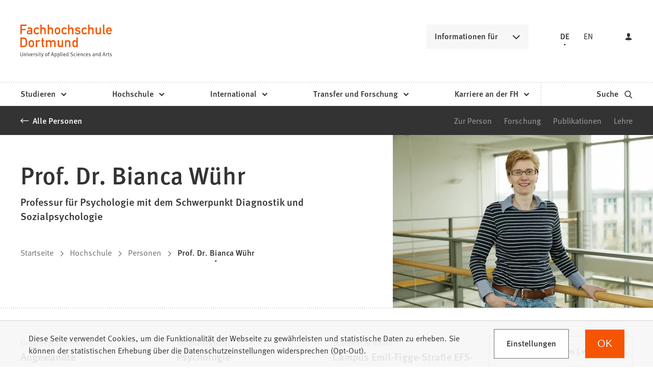

--- FILE ---
content_type: text/html; charset=UTF-8
request_url: https://www.fh-dortmund.de/personen/Bianca-Wuhr/index.php
body_size: 18026
content:
<!DOCTYPE html>
<html lang="de-DE" itemscope="itemscope" class="no-js">
    <head>
        <meta charset="UTF-8" /><title>Prof. Dr. Bianca Wühr | Fachhochschule Dortmund </title><meta http-equiv="x-ua-compatible" content="ie=edge"><link rel="dns-prefetch" href="//analytics.fh-dortmund.de"><link rel="search" type="application/opensearchdescription+xml" href="/index.php?sp:out=openSearch" title="Fachhochschule Dortmund"/><meta name="apple-mobile-web-app-title" content="Fachhochschule Dortmund"/><meta property="og:title" content="Prof. Dr. Bianca Wühr" /><meta property="og:type" content="website" /><meta property="og:url" content="https://www.fh-dortmund.de/personen/Bianca-Wuhr/index.php" /><meta property="og:image" content="https://www.fh-dortmund.de/openGraph-200x200.png" /><meta property="og:site_name" content="Fachhochschule Dortmund " /><meta property="og:locale" content="de_DE" /><meta name="generator" content="Information Enterprise Server – Sitepark GmbH" /><meta name="viewport" content="width=device-width, initial-scale=1, minimum-scale=1, user-scalable=yes" /><meta name="application-name" content="Fachhochschule Dortmund" data-content-type="json" data-namespace="sp_" data-content="{&quot;id&quot;:23826,&quot;anchor&quot;:&quot;fhdo_de.modulecontents.persons.biwue002.index&quot;,&quot;name&quot;:&quot;Wuhr, Bianca&quot;,&quot;changed&quot;:&quot;2024-02-29T09:44:20Z&quot;,&quot;title&quot;:&quot;Prof. Dr. Bianca W\u00fchr&quot;,&quot;sortvalue&quot;:&quot;Prof. Dr. Bianca W\u00fchr&quot;,&quot;group_path&quot;:[1002,1006,1094,1095,1109,1349,24550,23826],&quot;objecttype&quot;:&quot;fhdo-persons&quot;,&quot;contenttype&quot;:[&quot;fhdo-persons&quot;,&quot;article&quot;,&quot;fhdo.content.businessCard.person&quot;,&quot;text&quot;,&quot;fhdo.fisPublications&quot;,&quot;fhdo.moreLikeThis&quot;,&quot;teaserHeadline&quot;],&quot;language&quot;:&quot;de-DE&quot;,&quot;date&quot;:&quot;2021-01-20T13:37:32Z&quot;,&quot;site&quot;:[1095],&quot;category&quot;:[5872,6752,5342],&quot;category_path&quot;:[5872,6231,6752,6257,5342,5341]}"/><meta name="twitter:card" content="summary" /><meta name="ies:id" content="103010100000023826-1015"/><link rel="apple-touch-icon" href="/apple-touch-icon.png"/><link rel="icon" type="image/vnd.microsoft.icon" href="/favicon.ico"/><link rel="shortcut icon" type="image/vnd.microsoft.icon" href="/favicon.ico"/><link rel="icon" type="image/png" sizes="16x16" href="/favicon-16x16.png"/><link rel="icon" type="image/png" sizes="32x32" href="/favicon-32x32.png"/><link rel="mask-icon" href="/safari-pinned-tab.svg" color="#F55500"/><meta name="msapplication-config" content="/browserconfig.xml"/><meta name="msapplication-TileColor" content="#F55500"/><link rel="manifest" href="/manifest.json"/><link rel="icon" type="image/png" sizes="48x48" href="/android-chrome-48x48.png"/><link rel="icon" type="image/png" sizes="48x48" href="/favicon-48x48.png"/><link rel="icon" type="image/png" sizes="96x96" href="/android-chrome-96x96.png"/><link rel="icon" type="image/png" sizes="144x144" href="/android-chrome-144x144.png"/><link rel="icon" type="image/png" sizes="192x192" href="/android-chrome-192x192.png"/><meta name="theme-color" content="#F55500" /><link id="styles" href="/WEB-IES/fhdo-module/2.35.0-SNAPSHOT/css/style.css?b=1762851647" rel="stylesheet"/><link id="sitekit" href="/WEB-IES/sitekit-module/3.41.4/css/sitekit-js.css" rel="stylesheet"/><script id="env">window.SP={env:{"svgPath":"\/WEB-IES\/fhdo-module\/2.35.0-SNAPSHOT\/svg-icons\/svg-icons.svg?b=1762851647","rpcPortUrl":"\/WEB-IES\/sitekit-module\/php\/SP\/SiteKit\/Rpc\/Server\/Port.php"}};</script><script id="head" src="/WEB-IES/fhdo-module/2.35.0-SNAPSHOT/js/head.js?b=1762851647" async="async"></script>    </head>
    <body>
        <!--googleoff: index-->        <script id="body" src="/WEB-IES/fhdo-module/2.35.0-SNAPSHOT/js/body.js?b=1762851647"></script>        <a href="#SP-Content" class="SP-SkipToContent SPu-access">Inhalt anspringen</a>
        <div class="SP-NavigationWrapper">
				<div class="SP-NavigationWrapper__header">
					<button
						class="SP-NavigationWrapper__button SP-NavigationWrapper__button--back"
						data-sp-mlp-back=""
					>
						<span class="SP-NavigationWrapper__button__label">zurück</span>
						<svg
							class="SPi SPi-collapsible-thick SP-NavigationWrapper__button__icon"
							aria-hidden="true"
							focusable="false"
						>
							<use xlink:href="#SPi-collapsible-thick"></use>
						</svg>
					</button>
					<button
						class="SP-NavigationWrapper__button SP-NavigationWrapper__button--exit"
						data-sp-mlp-exit=""
					>
						<span class="SP-NavigationWrapper__button__label">schließen</span>
						<svg
							class="SPi SPi-close SP-NavigationWrapper__button__icon"
							aria-hidden="true"
							focusable="false"
						>
							<use xlink:href="#SPi-close"></use>
						</svg>
					</button>
				</div>
				<div class="SP-NavigationWrapper__navigation">
					<nav class="SP-Navigation" data-sp-navigation="{&quot;activePath&quot;:[&quot;1096&quot;,&quot;1378&quot;,&quot;1357&quot;,&quot;23826&quot;],&quot;activeResource&quot;:&quot;\/personen\/Bianca-Wuhr\/index.php&quot;,&quot;nodeProvider&quot;:{&quot;rpcNodeProvider&quot;:{&quot;rpcPortURL&quot;:&quot;\/WEB-IES\/sitekit-module\/php\/SP\/SiteKit\/Rpc\/Server\/Port.php&quot;,&quot;rpcAction&quot;:&quot;SP\\SiteKit\\Rpc\\Navigation\\MultiLevelPush&quot;}},&quot;labels&quot;:{&quot;back&quot;:&quot;zur\u00fcck&quot;,&quot;navigationEntry&quot;:&quot;Hauptnavigation&quot;,&quot;moreInformation&quot;:&quot;Informationen f\u00fcr&quot;},&quot;footer&quot;:{&quot;links&quot;:[{&quot;label&quot;:&quot;Studieninteressierte&quot;,&quot;link&quot;:&quot;\/hochschule\/profil\/mach-was-mit-wissen.php&quot;,&quot;newWindow&quot;:false},{&quot;label&quot;:&quot;Lehrende an Schulen&quot;,&quot;link&quot;:&quot;\/studieren\/orientieren\/orientierungsangebote\/fuer-lehrende-an-schulen\/index.php&quot;,&quot;newWindow&quot;:false},{&quot;label&quot;:&quot;Erstsemester&quot;,&quot;link&quot;:&quot;\/studieren\/vorbereiten\/informationen-erstsemester\/index.php&quot;,&quot;newWindow&quot;:false},{&quot;label&quot;:&quot;Alumni&quot;,&quot;link&quot;:&quot;\/microsite\/alumni\/index.php&quot;,&quot;newWindow&quot;:false},{&quot;label&quot;:&quot;Unternehmen &amp; Kooperationspartner&quot;,&quot;link&quot;:&quot;\/unternehmen-kooperationspartner.php&quot;,&quot;newWindow&quot;:false},{&quot;label&quot;:&quot;Presse \/ Medien&quot;,&quot;link&quot;:&quot;\/hochschule\/profil\/presse\/presse.php&quot;,&quot;newWindow&quot;:false},{&quot;label&quot;:&quot;Studierende &amp; Besch\u00e4ftigte&quot;,&quot;link&quot;:&quot;https:\/\/intranet.fh-dortmund.de&quot;,&quot;newWindow&quot;:true}],&quot;languageLinks&quot;:{&quot;headline&quot;:{&quot;text&quot;:&quot;Sprache&quot;},&quot;items&quot;:[{&quot;text&quot;:&quot;DE&quot;,&quot;unlink&quot;:true},{&quot;text&quot;:&quot;EN&quot;,&quot;url&quot;:&quot;https:\/\/www.fh-dortmund.de\/personen\/Bianca-Wuhr\/index.php?loc=en-US&quot;}]},&quot;teasers&quot;:null,&quot;trigger&quot;:[{&quot;label&quot;:&quot;Login&quot;,&quot;icon&quot;:&quot;login&quot;,&quot;attributes&quot;:{&quot;data-sp-webaccount-lightbox&quot;:{&quot;loggedIn&quot;:false,&quot;processComponents&quot;:&quot;webAccount-1&quot;,&quot;component&quot;:&quot;webAccount-1.container&quot;,&quot;baseUrl&quot;:&quot;\/meine-zentrale.php&quot;}}}]}}"></nav>
				</div>
			</div>        <div id="SP-Top" class="SP-Page" data-sp-main="">
                        <header class="SP-Header SP-Header--hasLogin"><div class="SP-Header__grid SP-Grid"><h2 class="SPu-access">Fachhochschule Dortmund </h2><a class="SP-Header__logo" href="/index.php"><img class="SP-Logo" alt="Logo der Fachhochschule Dortmund – zur Startseite" src="/WEB-IES/fhdo-module/2.35.0-SNAPSHOT/images/FHDO-Logo.svg" width="120" height="32"/><img class="SP-Logo SP-Logo--large" alt="Logo der Fachhochschule Dortmund – zur Startseite" src="/WEB-IES/fhdo-module/2.35.0-SNAPSHOT/images/FHDO-Logo-large.svg" width="242" height="88"/></a><div class="SP-Header__quicklink"><section data-sp-collapsible="{&quot;options&quot;:{&quot;enabled&quot;:true},&quot;responsive&quot;:[{&quot;breakpoint&quot;:&quot;(min-width: 50rem)&quot;,&quot;options&quot;:{&quot;expanded&quot;:false,&quot;enabled&quot;:true}},{&quot;breakpoint&quot;:&quot;(max-width: 49.9375rem)&quot;,&quot;options&quot;:{&quot;expanded&quot;:true,&quot;enabled&quot;:false}}]}" class="SP-Quicklink SP-SplitButton" id="header-quicklink"><h2 class="SP-Quicklink__headline SP-SplitButton__button SP-Button SP-Collapsible__trigger SP-Iconized--right" id="informationen-fuer" aria-expanded="false" aria-controls="SP-Collapsible-Njg4NDg4ODMw" tabindex="0"><svg class="SPi SPi-collapsible SP-Button__icon SP-Iconized__icon" aria-hidden="true" focusable="false"><use href="#SPi-collapsible"></use></svg><span class="SP-Collapsible__trigger__text SP-Iconized__text SP-Button__text">Informationen für</span></h2><ul class="SP-LinkList SP-Quicklink__list SP-SplitButton__menu SP-Collapsible__content" id="SP-Collapsible-Njg4NDg4ODMw" aria-hidden="true" style="display:none;"><li class="SP-Quicklink__item SP-SplitButton__menu__item SP-LinkList__item"><a class="SP-Link SP-Quicklink__link" href="/hochschule/profil/mach-was-mit-wissen.php"><span class="SP-Link__text"><span class="SP-Link__title">Studieninteressierte</span></span></a></li><li class="SP-Quicklink__item SP-SplitButton__menu__item SP-LinkList__item"><a class="SP-Link SP-Quicklink__link" href="/studieren/orientieren/orientierungsangebote/fuer-lehrende-an-schulen/index.php"><span class="SP-Link__text"><span class="SP-Link__title">Lehrende an Schulen</span></span></a></li><li class="SP-Quicklink__item SP-SplitButton__menu__item SP-LinkList__item"><a class="SP-Link SP-Quicklink__link" href="/studieren/vorbereiten/informationen-erstsemester/index.php"><span class="SP-Link__text"><span class="SP-Link__title">Erstsemester</span></span></a></li><li class="SP-Quicklink__item SP-SplitButton__menu__item SP-LinkList__item"><a class="SP-Link SP-Quicklink__link" href="/microsite/alumni/index.php"><span class="SP-Link__text"><span class="SP-Link__title">Alumni</span></span></a></li><li class="SP-Quicklink__item SP-SplitButton__menu__item SP-LinkList__item"><a class="SP-Link SP-Quicklink__link" href="/unternehmen-kooperationspartner.php"><span class="SP-Link__text"><span class="SP-Link__title">Unternehmen &amp; Kooperationspartner</span></span></a></li><li class="SP-Quicklink__item SP-SplitButton__menu__item SP-LinkList__item"><a class="SP-Link SP-Quicklink__link" href="/hochschule/profil/presse/presse.php"><span class="SP-Link__text"><span class="SP-Link__title">Presse / Medien</span></span></a></li><li class="SP-Quicklink__item SP-SplitButton__menu__item SP-LinkList__item"><a class="SP-Link SP-Quicklink__link SP-Iconized--right" href="https://intranet.fh-dortmund.de" target="_blank" rel="noopener"><span class="SP-Link__text SP-Iconized__text"><span class="SP-Link__title">Studierende &amp; Beschäftigte<span class="SPu-access"> (Öffnet in einem neuen Tab)</span></span></span><svg class="SPi SPi-linkNewWindow SP-Link__icon SP-Iconized__icon" aria-hidden="true" focusable="false"><use href="#SPi-linkNewWindow"></use></svg></a></li></ul></section></div><section class="SP-Languages SP-Header__languages"><h4 class="SP-Languages__headline SPu-access">Sprache</h4><ul class="SP-Languages__list"><li class="SP-Languages__item"><span class="SP-Languages__link SP-Languages__link--self"><span class="SP-Languages__link__text">DE</span></span></li><li class="SP-Languages__item"><a class="SP-Languages__link" href="https://www.fh-dortmund.de/personen/Bianca-Wuhr/index.php?loc=en-US"><span class="SP-Languages__link__text">EN</span></a></li></ul></section><button class="SP-Trigger SP-Trigger--login SP-Header__login" data-sp-webaccount-lightbox="{&quot;loggedIn&quot;:false,&quot;processComponents&quot;:&quot;webAccount-1&quot;,&quot;component&quot;:&quot;webAccount-1.container&quot;,&quot;baseUrl&quot;:&quot;\/meine-zentrale.php&quot;,&quot;open&quot;:false}"><svg class="SPi SPi-login SP-Trigger__icon" aria-hidden="true" focusable="false"><use href="#SPi-login"></use></svg></button><sp-molecule-navigation-custom class="SP-Header__navigation" items="[{&quot;label&quot;:&quot;Studieren&quot;,&quot;navigationEntry&quot;:{&quot;url&quot;:&quot;\/studieren\/index.php&quot;,&quot;path&quot;:[1096,1386],&quot;isActive&quot;:false,&quot;isInPath&quot;:false}},{&quot;label&quot;:&quot;Hochschule&quot;,&quot;navigationEntry&quot;:{&quot;url&quot;:&quot;\/hochschule\/index.php&quot;,&quot;path&quot;:[1096,1378],&quot;isActive&quot;:false,&quot;isInPath&quot;:true}},{&quot;label&quot;:&quot;International&quot;,&quot;navigationEntry&quot;:{&quot;url&quot;:&quot;\/international\/index.php&quot;,&quot;path&quot;:[1096,32160],&quot;isActive&quot;:false,&quot;isInPath&quot;:false}},{&quot;label&quot;:&quot;Transfer und Forschung&quot;,&quot;navigationEntry&quot;:{&quot;url&quot;:&quot;\/transfer-forschung\/index.php&quot;,&quot;path&quot;:[1096,1470],&quot;isActive&quot;:false,&quot;isInPath&quot;:false}},{&quot;label&quot;:&quot;Karriere an der FH&quot;,&quot;navigationEntry&quot;:{&quot;url&quot;:&quot;\/karriere\/index.php&quot;,&quot;path&quot;:[1096,1406],&quot;isActive&quot;:false,&quot;isInPath&quot;:false}}]" language="{&quot;navigationEntry&quot;:&quot;Hauptnavigation&quot;,&quot;close&quot;:&quot;schlie\u00dfen&quot;,&quot;back&quot;:&quot;zur\u00fcck&quot;,&quot;ariaLabelClose&quot;:&quot;Navigation schlie\u00dfen&quot;}" navigation-teaser-data="[]" tabindex="-1"></sp-molecule-navigation-custom><div class="SP-Header__functions"><a class="SP-Header__trigger SP-Trigger SP-Trigger--search SP-Iconized--right" href="/suche.php" aria-label="zur Suche"><span class="SP-Trigger__text SP-Iconized__text">Suche</span><svg class="SPi SPi-search SP-Trigger__icon SP-Iconized__icon" aria-hidden="true" focusable="false"><use href="#SPi-search"></use></svg></a><button data-sp-open-navigation="{}" class="SP-Header__trigger SP-Trigger SP-Trigger--sidebar" aria-label="Navigation öffnen"><svg class="SPi SPi-navigation SP-Trigger__icon" aria-hidden="true" focusable="false"><use href="#SPi-navigation"></use></svg></button></div></div></header>            <main id="SP-Content" class="SP-Grid SP-Content">
                <!--googleon: index-->                <article class="SP-Article">
                    <header class="SP-ContentHeader SP-ArticleHeader SP-ArticleHeader--detail">
                        <div class="SP-MetaNavigation SP-ArticleHeader__metaNavigation SP-Grid__full--background"><div class="SP-MetaNavigation__grid"><div class="SP-MetaNavigation__archiveLink"><a class="SP-Link SP-Iconized--left" href="/personen/index.php"><svg class="SPi SPi-back SP-Link__icon SP-Iconized__icon" aria-hidden="true" focusable="false"><use href="#SPi-back"></use></svg><!--googleoff: index--><span class="SP-Link__text SP-Iconized__text"><span class="SP-Link__title">Alle Personen</span></span><!--googleon: index--></a></div><div class="SP-MetaNavigation__toc"><div class="SP-AnchorList SP-MetaNavigation__anchorList"><div data-sp-splitbutton class="SP-SplitButton SP-AnchorList__splitButton"><span data-sp-button role="button" class="SP-Button SP-SplitButton__button SP-Iconized--right" aria-haspopup="true" aria-expanded="false" aria-controls="NDg1MjEwMjU5" tabindex="0"><svg class="SPi SPi-collapsible SP-Button__icon SP-Iconized__icon" aria-hidden="true" focusable="false"><use href="#SPi-collapsible"></use></svg><span class="SP-Button__text SP-Iconized__text">Springen zu</span></span><ul aria-hidden="true" data-sp-menu class="SP-SplitButton__menu" role="menu" tabIndex="-1" id="NDg1MjEwMjU5"><li class="SP-SplitButton__menu__item" role="menuitem"><a class="SP-Link SP-Anchor" href="#zur-person"><!--googleoff: index--><span class="SP-Link__text"><span class="SP-Link__title">Zur Person</span></span><!--googleon: index--></a></li><li class="SP-SplitButton__menu__item" role="menuitem"><a class="SP-Link SP-Anchor" href="#forschung"><!--googleoff: index--><span class="SP-Link__text"><span class="SP-Link__title">Forschung</span></span><!--googleon: index--></a></li><li class="SP-SplitButton__menu__item" role="menuitem"><a class="SP-Link SP-Anchor" href="#publikationen"><!--googleoff: index--><span class="SP-Link__text"><span class="SP-Link__title">Publikationen</span></span><!--googleon: index--></a></li><li class="SP-SplitButton__menu__item" role="menuitem"><a class="SP-Link SP-Anchor" href="#lehre"><!--googleoff: index--><span class="SP-Link__text"><span class="SP-Link__title">Lehre</span></span><!--googleon: index--></a></li></ul></div></div></div></div></div>                        <div class="SP-ArticleHeader__grid">
                            <figure class="SP-Asset SP-ArticleHeader__image SP-FixedSize" id="c5395568-a07f-4241-90ef-4c924bd16887"><div class="SP-FixedSize__raiser SP-FixedSize__raiser--3x2"><div class="SPu-lazyload" data-noscript><noscript><picture><source media="(min-width: 50rem)" srcset="/kontakt-daten/Wuhr-Bianca.php.media/42395/Bianca-Wuehr_Portrait-Full-size.jpg.scaled/370a1eb15118cd8364570a886f5193a4.jpg"/><source media="(min-width: 32rem)" srcset="/kontakt-daten/Wuhr-Bianca.php.media/42395/Bianca-Wuehr_Portrait-Full-size.jpg.scaled/47cf90eda4125b244db0317ed2e51d50.jpg"/><source media="(min-width: 20rem)" srcset="/kontakt-daten/Wuhr-Bianca.php.media/42395/Bianca-Wuehr_Portrait-Full-size.jpg.scaled/370a1eb15118cd8364570a886f5193a4.jpg"/><source srcset="/kontakt-daten/Wuhr-Bianca.php.media/42395/Bianca-Wuehr_Portrait-Full-size.jpg.scaled/f89b07d1ae0cce62318d7cd46aee4365.jpg"/><img data-sp-object-fit class="SP-FixedSize__content" src="/kontakt-daten/Wuhr-Bianca.php.media/42395/Bianca-Wuehr_Portrait-Full-size.jpg.scaled/47cf90eda4125b244db0317ed2e51d50.jpg" alt="Portrait von Prof. Dr. Bianca Wühr __ Portrait of Prof. Dr. Bianca Wühr" style="object-position:50.000000% 50.000000%;"/></picture></noscript></div></div></figure><div class="SP-ArticleHeader__archiveLink"><a class="SP-Link SP-Iconized--left" href="/personen/index.php"><svg class="SPi SPi-back SP-Link__icon SP-Iconized__icon" aria-hidden="true" focusable="false"><use href="#SPi-back"></use></svg><!--googleoff: index--><span class="SP-Link__text SP-Iconized__text"><span class="SP-Link__title">Alle Personen</span></span><!--googleon: index--></a></div><div class="SP-Headline--article SP-ArticleHeader__headline"><h1 class="SP-Headline__text" id="prof-dr-bianca-wuehr">Prof. Dr. Bianca Wühr</h1><div class="SP-Headline__subheadline">Professur für Psychologie mit dem Schwerpunkt Diagnostik und Sozialpsychologie</div></div><div class="SP-ArticleHeader__meta"><!--googleoff: index--><nav class="SP-Path"><h2 class="SP-Path__headline SPu-access">Sie befinden sich hier:</h2><ol class="SP-Path__list"><li class="SP-Path__item"><a class="SP-Path__link" href="/index.php"><span>Startseite</span></a></li><li class="SP-Path__item"><svg class="SPi SPi-path SP-Path__item__icon" aria-hidden="true" focusable="false"><use href="#SPi-path"></use></svg><a class="SP-Path__link" href="/hochschule/index.php"><span>Hochschule</span></a></li><li class="SP-Path__item"><svg class="SPi SPi-path SP-Path__item__icon" aria-hidden="true" focusable="false"><use href="#SPi-path"></use></svg><a class="SP-Path__link" href="/personen/index.php"><span>Personen</span></a></li><li class="SP-Path__item"><svg class="SPi SPi-path SP-Path__item__icon" aria-hidden="true" focusable="false"><use href="#SPi-path"></use></svg><strong class="SP-Path__self">Prof. Dr. Bianca Wühr</strong></li></ol></nav><!--googleon: index--></div><div class="SP-VisitingCard SP-ArticleHeader__visitingCard SP-VisitingCard--more SP-VisitingCard-hasAside"><div class="SP-VistingCard__facts SP-Collapsible" data-sp-collapsible="{&quot;options&quot;:{&quot;enabled&quot;:true,&quot;scroll&quot;:true},&quot;responsive&quot;:[{&quot;breakpoint&quot;:&quot;(min-width: 50rem)&quot;,&quot;options&quot;:{&quot;expanded&quot;:true,&quot;enabled&quot;:false}},{&quot;breakpoint&quot;:&quot;(max-width: 49.9375rem)&quot;,&quot;options&quot;:{&quot;expanded&quot;:true,&quot;enabled&quot;:true}}]}"><h2 class="SP-Headline--section SP-VisitingCard__headline SP-Collapsible__trigger SP-Iconized--right" aria-expanded="true" aria-controls="SP-Collapsible-NjIyMzM4NTI2" tabindex="0"><svg class="SPi SPi-collapsible SP-Collapsible__trigger__icon SP-Iconized__icon" aria-hidden="true" focusable="false"><use href="#SPi-collapsible"></use></svg><span class="SP-Collapsible__trigger__text SP-Iconized__text">Schnelle Fakten</span></h2><ul class="SP-VisitingCard__facts__list SP-Collapsible__content" id="SP-Collapsible-NjIyMzM4NTI2" aria-hidden="false" style="display:block;"><li class="SP-VisitingCard__facts__item"><div class="SP-LabelItem"><div class="SP-LabelItem__description"><p>Organisationseinheit</p></div><div class="SP-LabelItem__content"><div class="SP-LabelItem__list"><div class="SP-LabelItem__item"><a class="SP-Link SP-LabelItem__linkContent" href="/hochschule/angewandte-sozialwissenschaften/index.php"><!--googleoff: index--><span class="SP-Link__text"><span class="SP-Link__title">Angewandte Sozialwissenschaften</span></span><!--googleon: index--></a></div></div></div></div></li><li class="SP-VisitingCard__facts__item"><div class="SP-LabelItem"><div class="SP-LabelItem__description"><p>Tätigkeitsgebiet</p></div><div class="SP-LabelItem__content"><p>Psychologie</p></div></div></li><li class="SP-VisitingCard__facts__item"><div class="SP-LabelItem"><div class="SP-LabelItem__description"><p>Standort &amp; Raum</p></div><div class="SP-LabelItem__content"><a class="SP-Link SP-LabelItem__linkContent" href="/standorte/campus-emil-figge-strasse.php"><!--googleoff: index--><span class="SP-Link__text"><span class="SP-Link__title">Campus Emil-Figge-Straße EFS-44, Raum 552</span></span><!--googleon: index--></a></div></div></li><li class="SP-VisitingCard__facts__item"><div class="SP-LabelItem"><div class="SP-LabelItem__description"><p>Beschäftigtengruppe</p></div><div class="SP-LabelItem__content"><p>Lehrende</p></div></div></li><li class="SP-VisitingCard__facts__item"><div class="SP-LabelItem"><div class="SP-LabelItem__description"><p>Position</p></div><div class="SP-LabelItem__content"><p>Prodekanin</p></div></div></li><li class="SP-VisitingCard__facts__item"><div class="SP-LabelItem"><div class="SP-LabelItem__description"><p>Telefon</p></div><div class="SP-LabelItem__content"><a class="SP-Link SP-LabelItem__linkContent" href="tel:+49-231-91128926"><span class="SP-Link__text"><span class="SP-Link__title">0231 91128926</span></span></a></div></div></li><li class="SP-VisitingCard__facts__item"><div class="SP-LabelItem"><div class="SP-LabelItem__description"><p>Telefax</p></div><div class="SP-LabelItem__content"><span class="SP-Link SP-LabelItem__linkContent SP-Link--self SP-LabelItem__linkContent--self"><span class="SP-Link__text"><span class="SP-Link__title">0231 91124911</span></span></span></div></div></li><li class="SP-VisitingCard__facts__item"><div class="SP-LabelItem"><div class="SP-LabelItem__description"><p>E-Mail</p></div><div class="SP-LabelItem__content"><a class="SP-Link SP-LabelItem__linkContent" href="mailto:Bianca.Wuehr%E2%9A%B9fh-dortmund%E2%97%A6de" data-sp-email><span class="SP-Link__text"><span class="SP-Link__title">Bianca.Wuehr<i>fh-dortmund</i>de</span></span></a></div></div></li></ul></div><div class="SP-Infoboxes SP-Infoboxes--phone SP-Grid__aside" data-sp-infoboxes-phone=""></div><div class="SP-VisitingCard__aside"><div class="SP-VisitingCard__button"><a data-sp-button class="SP-Button SP-Button--secondary SP-Iconized--right" href="/kontakt-daten/Wuhr-Bianca.php?sp:out=vCard"><!--googleoff: index--><span class="SP-Link__text SP-Iconized__text"><span class="SP-Link__title">vCard herunterladen (.vcf)</span></span><!--googleon: index--><svg class="SPi SPi-link SP-Button__icon SP-Iconized__icon" aria-hidden="true" focusable="false"><use href="#SPi-link"></use></svg></a></div><div class="SP-VisitingCard__labelItem"><div class="SP-LabelItem"><div class="SP-LabelItem__description"><p>Sprechzeiten</p></div><div class="SP-LabelItem__content"><p>Ilias-Sprechstunde: <br>https://www.ilias.fh-dortmund.de/ilias/goto_ilias-fhdo_prtf_858470_1179.html</p></div></div></div></div></div>                        </div>
                    </header>
                    <div class="SP-ContentMain SP-ArticleMain">
                    	                        <div class="SP-Grid__main SP-Grid__left">
                            <div class="SP-ArticleContent">
                                <section class="SP-Section" aria-labelledby="zur-person"><div class="SP-Headline--section"><h2 class="SP-Headline__text" id="zur-person">Zur Person</h2></div><div class="SP-Section__content"><section class="SP-Text"><div class="SP-Headline--paragraph"><h4 class="SP-Headline__text" id="ausbildung-und-beruflicher-werdegang">Ausbildung und beruflicher Werdegang</h4></div><div data-sp-table data-sp-richtext-link-icons class="SP-Paragraph"><ul>
<li>Seit 2012 Professur für Psychologie<br>Fachhochschule Dortmund<br>Fachbereich Angewandte Sozialwissenschaften<br>Lehrgebiete: Psychologische Diagnostik und Sozialpsychologie</li>
<li>2010-2012 Professur für Psychologie<br>Fachhochschule für Öffentliche Verwaltung NRW, Bielefeld</li>
<li>2001-2010 Wissenschaftliche Mitarbeiterin und stellvertr. Abteilungsleitung<br>Psychologischer Dienst der Bundesagentur für Arbeit, Nürnberg<br>Abt. Psychologische Forschung und Entwicklung</li>
<li>2001 Promotion (Dr. phil)<br>Ludwig-Maximilians-Universität München</li>
<li>1998-2001 Doktorandin<br>Max-Planck-Institut für psychologische Forschung, München<br>Abt. Kognition &amp; Handlung</li>
<li>1998 Diplom Psychologie<br>Universität Osnabrück</li>
</ul></div></section></div></section><section class="SP-Section" aria-labelledby="forschung"><div class="SP-Headline--section"><h2 class="SP-Headline__text" id="forschung">Forschung</h2></div><div class="SP-Section__content"><section class="SP-Text"><div class="SP-Headline--paragraph"><h4 class="SP-Headline__text" id="forschungsinteressen">Forschungsinteressen</h4></div><div data-sp-table data-sp-richtext-link-icons class="SP-Paragraph"><ul>
<li>Kognitive Psychologie: Wahrnehmung, Aufmerksamkeit, Exekutive Funktionen</li>
<li>Psychologische Diagnostik: Berufsinteressen, Soziale Kompetenzen</li>
</ul></div></section></div></section><section class="SP-Section" aria-labelledby="publikationen"><div class="SP-Headline--section"><h2 class="SP-Headline__text" id="publikationen">Publikationen</h2></div><div class="SP-Section__content"><div class="SP-FoldOn SP-Collapsible" data-sp-collapsible="{&quot;options&quot;:{&quot;enabled&quot;:true,&quot;expanded&quot;:false}}"><h2 class="SP-Headline--paragraph SP-Collapsible__trigger SP-Iconized--right" aria-expanded="true" aria-controls="SP-Collapsible-NDA5NDg0NDA" tabindex="0"><svg class="SPi SPi-collapsible SP-Collapsible__trigger__icon SP-Iconized__icon" aria-hidden="true" focusable="false"><use href="#SPi-collapsible"></use></svg><div class="SP-Collapsible__trigger__text SP-Iconized__text">Monographie</div></h2><div class="SP-Collapsible__content" id="SP-Collapsible-NDA5NDg0NDA" role="region" aria-hidden="false" style="display:block;"><ul class="SP-Paragraph"><li><div>B. Pösse, Eine Aufgabe umfasst mehr als eine Menge von Regeln. Berlin: Logos Verlag, 2001.</div><a class="SP-Paragraph__link" href="/publikationen/fis.import.pub.de.5523.php" aria-label="Publikation öffnen" title="Publikation öffnen"><span class="SP-Paragraph__linkText"><span class="SP-Link__title">Publikation öffnen </span></span><svg class="SPi SPi-link SP-Paragraph__linkIcon SP-Paragraph__linkIcon--link" aria-hidden="true" focusable="false"><use href="#SPi-link"></use></svg></a></li></ul></div></h2></div><div class="SP-FoldOn SP-Collapsible" data-sp-collapsible="{&quot;options&quot;:{&quot;enabled&quot;:true,&quot;expanded&quot;:false}}"><h2 class="SP-Headline--paragraph SP-Collapsible__trigger SP-Iconized--right" aria-expanded="true" aria-controls="SP-Collapsible-MTc5MjQ2MDg2" tabindex="0"><svg class="SPi SPi-collapsible SP-Collapsible__trigger__icon SP-Iconized__icon" aria-hidden="true" focusable="false"><use href="#SPi-collapsible"></use></svg><div class="SP-Collapsible__trigger__text SP-Iconized__text">Journalartikel</div></h2><div class="SP-Collapsible__content" id="SP-Collapsible-MTc5MjQ2MDg2" role="region" aria-hidden="false" style="display:block;"><ul class="SP-Paragraph"><li><div>P. Wühr and B. Wühr, “Disentangling the contributions of repeating targets, distractors, and stimulus positions to practice benefits in D2-like tests of attention,” Collabra : Psychology, vol. 9, no. 1, 2023.</div><a class="SP-Paragraph__link" href="/publikationen/fis.import.pub.de.3802.php" aria-label="Publikation öffnen" title="Publikation öffnen"><span class="SP-Paragraph__linkText"><span class="SP-Link__title">Publikation öffnen </span></span><svg class="SPi SPi-link SP-Paragraph__linkIcon SP-Paragraph__linkIcon--link" aria-hidden="true" focusable="false"><use href="#SPi-link"></use></svg></a></li><li><div>B. Wühr and P. Wühr, “Effects of repeated testing in a pen-and-paper test of selective attention (FAIR-2),” Psychological Research : an international journal of perception, attention, memory, and action, vol. 86, no. 1, pp. 294–311, 2022.</div><a class="SP-Paragraph__link" href="/publikationen/fis.import.pub.de.5521.php" aria-label="Publikation öffnen" title="Publikation öffnen"><span class="SP-Paragraph__linkText"><span class="SP-Link__title">Publikation öffnen </span></span><svg class="SPi SPi-link SP-Paragraph__linkIcon SP-Paragraph__linkIcon--link" aria-hidden="true" focusable="false"><use href="#SPi-link"></use></svg></a></li><li><div>B. Pösse, F. Waszak, and B. Hommel, “Do stimulus-response bindings survive a task switch?,” European Journal of Cognitive Psychology, vol. 18, no. 4, pp. 640–651, 2007.</div><a class="SP-Paragraph__link" href="/publikationen/fis.import.pub.de.5522.php" aria-label="Publikation öffnen" title="Publikation öffnen"><span class="SP-Paragraph__linkText"><span class="SP-Link__title">Publikation öffnen </span></span><svg class="SPi SPi-link SP-Paragraph__linkIcon SP-Paragraph__linkIcon--link" aria-hidden="true" focusable="false"><use href="#SPi-link"></use></svg></a></li><li><div>B. Hommel, B. Pösse, and F. Waszak, “Contextualization in perception and action,” Psychologica Belgica : quarterly journal published by the Belgian Psychological Society, vol. 40, no. 4, pp. 227–245, 2000.</div><a class="SP-Paragraph__link" href="/publikationen/fis.import.pub.de.5524.php" aria-label="Publikation öffnen" title="Publikation öffnen"><span class="SP-Paragraph__linkText"><span class="SP-Link__title">Publikation öffnen </span></span><svg class="SPi SPi-link SP-Paragraph__linkIcon SP-Paragraph__linkIcon--link" aria-hidden="true" focusable="false"><use href="#SPi-link"></use></svg></a></li></ul></div></h2></div></div></section><section class="SP-Section" aria-labelledby="lehre"><div class="SP-Headline--section"><h2 class="SP-Headline__text" id="lehre">Lehre</h2></div><div class="SP-Section__content"><section class="SP-Text"><div class="SP-Headline--paragraph"><h4 class="SP-Headline__text" id="lehrveranstaltungen">Lehrveranstaltungen</h4></div><div data-sp-table data-sp-richtext-link-icons class="SP-Paragraph"><ul>
<li>BA-Veranstaltungen in Sozialpsychologie und Psychologische Diagnostik sowie Bachelor-Begleitseminare und Angebote in quantitativer Forschungsmethodik und Statistik</li>
<li>MA-Veranstaltungen zu Studienprojekten (Methoden empirischer Sozialforschung: Statistik)</li>
<li>Kein Platz oder ein Platz zu viel? Die Platzvergabe zu den Lehrveranstaltungen erfolgt ausschließlich über die reguläre Anmeldung in HisInOne. In HisInOne können Sie sich auch eigenständig von Veranstaltungen abmelden. Vielen Dank!</li>
</ul></div></section><section class="SP-Text"><div class="SP-Headline--paragraph"><h4 class="SP-Headline__text" id="gut-zu-wissen">Gut zu wissen</h4></div><div data-sp-table data-sp-richtext-link-icons class="SP-Paragraph"><ul>
<li>Nutzen Sie als Studierende bitte Ihre E-Mailadresse der Fachhochschule Dortmund für Fragen an mich.</li>
<li>Geben Sie bei veranstaltungsbezogenen Fragen zu Seminarinhalten, Hausarbeiten, Klausuren und Studienleistungen bitte immer Ihre Matrikelnummer, das Semester, in dem die Lehrveranstaltungen stattfinden sowie den Kurs mit genauer Kennung (Name des Kurses und Wochentag) an, damit Ihre Anfrage korrekt zugeordnet werden kann.</li>
</ul></div></section><section class="SP-Text"><div class="SP-Headline--paragraph"><h4 class="SP-Headline__text" id="betreuung-von-abschlussarbeiten-ba-und-ma-faq">Betreuung von Abschlussarbeiten (BA und MA): FAQ</h4></div><div data-sp-table data-sp-richtext-link-icons class="SP-Paragraph"><ul>
<li>Betreuen Sie Abschlussarbeiten?</li>
</ul><p>Ja, als hauptamtlich Lehrende und Prüferin der FH Dortmund betreue ich selbstverständlich auch studentische Abschlussarbeiten als Erst- oder Zweitgutachterin. Aber beachten Sie die folgenden Hinweise.</p><ul>
<li>&nbsp;Ich möchte Sie als Erstleserin gewinnen. Was sollte ich im ersten Schritt machen?</li>
</ul><p>Schreiben Sie mir eine Mail, aber verwenden Sie für eine Mailanfrage Ihre FH-Mailadresse. Fügen Sie der Mail ein dreiseitiges Exposé bei. Sie beschreiben Ihr Forschungsanliegen in einem Exposé (2 Seiten plus 1 Seite Arbeitsplan). Bitte verwechseln Sie Exposé nicht mit Gliederung - im Exposé rezipieren Sie bspw. bereits erste Literatur (+/- 10 Quellen). Auf der Grundlage des Exposés entscheide ich, ob ich als Erstprüferin überhaupt in Frage komme. Bitte beachten Sie, dass ich literaturbasierte Arbeiten nur betreue, wenn sie in mein Lehrgebiet fallen, also einen Bezug zur Sozialpsychologie und/oder Psychologischen Diagnostik haben. Dieser Bezug muss dann in einem Exposé auch herausgestellt werden. Auch wichtig: In welchem Semester planen Sie Ihren Abschluss?&nbsp;</p><ul>
<li>Ich wünsche mir Sie als Zweitbetreuerin. Was sollte ich machen?</li>
</ul><p>Schreiben Sie eine Mail, aber: Präzisieren Sie in Ihrer Anfrage das Thema Ihrer BA-Thesis, z.B. in Form einer oder zwei Fragestellungen. Nennen Sie also bitte nicht nur ein grobes Themenfeld. Auch wichtig: In welchem Semester planen Sie Ihren Abschluss? Welche Art von Abschlussarbeit planen Sie (z.B. literaturbasiert vs. empirisch; vielleicht sogar eine konzeptuelle Arbeit)? Wer ist für die Erstbetreuung vorgesehen?</p><ul>
<li>Wie läuft die Erstbetreuung bei Ihnen?</li>
</ul><p>Ich stehe grundsätzlich im Rahmen meiner Sprechstunden zur Verfügung (s. llias-Sprechstunde: https://www.ilias.fh-dortmund.de/ilias/goto_ilias-fhdo_prtf_858470_1179.html). Bei längerem Besprechungsbedarf bitte mehrere Zeitslots buchen (z.B. 2* 15 Minuten). Längere Auswertungen für quantitativ empirische Arbeiten bespreche ich i.d.R gesondert, d.h. Termine außerhalb der Sprechstunde. Dies wird aber nur für einen kleine Gruppe an Studierenden und auch erst im späteren Verlauf der Arbeit notwendig. Ansonsten gilt: Sie buchen sich in die Sprechstunden ein, wenn Sie Gesprächsbedarf haben. Ich verlange keinen „monatlichen Rapport“ o. Ä., zumal Sie ja auch eine eigenständige wissenschaftliche Arbeit erbringen. Und in diesem Zusammenhang: Ich berate und empfehle nur - schreiben müssen Sie schon selbst.</p><ul>
<li>&nbsp;Wie läuft die Zweitbetreuung bei Ihnen?</li>
</ul><p>A) &nbsp; &nbsp; Ich bin Ihre Erstbetreuerin und Sie suchen eine Zweitbetreuung, dann:</p><p>Ich nehme das Vorschlagsrecht sehr ernst. Wenn Sie den bestimmten Wunsch für eine Zweitleserschaft haben, unterstütze ich das gern – ich rate grundsätzlich auch nicht von der einen oder anderen Person als Zweitgutachter*in ab (außer: Die Person ist nicht an der FH prüfungsberechtigt; s. Prüfungsordnung). Allerdings: Sie müssen eigenständig die gewünschte Person anschreiben und um die Zweitleserschaft bitten.</p><p>B) &nbsp; &nbsp; Ich bin Ihre Zweitbetreuerin, dann:</p><p>Ein persönlicher Austausch ist nicht notwendig. Dies ist die Aufgabe der erstbegutachtenden Person. Allerdings stehe ich auch Ihnen in meiner (allgemeinen) Sprechstunde für Fragen zur Verfügung, von denen Sie denken, dass Ihre Erstbetreuung nicht helfen kann.</p><ul>
<li>&nbsp;Wie lange habe ich einen „Platz sicher“ (Erst- und Zweitleserschaften)?</li>
</ul><p>Aus gegebenem Anlass „buche“ ich Sie für das avisierte Abschlusssemester und auch das Folgesemester (für Erst- und Zweitleserschaften). Also: Wenn Sie im SoSe … Ihr Studium abschließen möchten, sind Sie automatisch auch für das folgende WiSe gesetzt. Sie blockieren zwar so möglicherweise einen Platz für eine andere Person, aber müssen sich bei einer kurzzeitigen Verschiebung in Ihrer Planung keine Sorgen machen. Bei einem neuerlichen Verschieben (also Verschieben um ein ganzes Jahr) stehe ich nicht mehr zur Verfügung. Bitte beachten Sie, dass Ihre Thesis entsprechend rechtzeitig angemeldet sein muss bzw. Sie den „Antrag auf Zulassung…“ rechtzeitig stellen.&nbsp;</p><ul>
<li>Wie lange benötigen zum Bewerten einer Thesis? Wann findet der Termin für das Kolloquium statt?</li>
</ul><p>Aus gegebenem Anlass verweise ich hier auf die Prüfungsordnungen. In der BPO stehen bspw. den Prüfer*innen acht Wochen zu, um das Urteil zu fällen, ob Sie überhaupt bestanden haben. Einen Termin für das Kolloquium finden die Prüfer*innen strenggenommen auch erst, wenn Sie die Thesis „bestanden“ haben. Frühestens kann über ein Kolloquium „nachgedacht“ werden, nachdem die Arbeit abgegeben wurde und den Prüfer*innen auch physikalisch vorliegt. Bitte berücksichtigen Sie dies in Ihren Planungen!</p><ul>
<li>&nbsp;Wie soll ich zitieren?</li>
</ul><p>Welche Zitationsrichtlinie Sie verwenden, ist mir egal. Eines meiner Bewertungskriterien zur Zitation lautet „einheitlich und hilfreich“ und nicht, ob Sie die Zitationsrichtlinie xy richtig angewendet haben. Wenn Sie dieses Kriterium („einheitlich und hilfreich“) erfüllen können, prima. Ansonsten empfiehlt sich die Verwendung einer wenig fehleranfälligen, umfassend dokumentierten und etablierten Zitationsrichtlinie. Aktuell sehe ich hier nur die Richtlinien der American Psychological Association (APA), also „APA 6“ bzw. „APA 7“, die die genannten drei Kriterien erfüllen. Auch ein deutsch­sprachiges Manual liegt diesbzgl. vor, z.B. von der Deutschen Gesellschaft für Psychologie (DGPS, 2019), das sich an den APA-Vorgaben orientiert.&nbsp;<br>Dieser Rat sollte Sie nicht von „Harvard“, „Chicago“ oder „MLA“ usw. abhalten, wenn Sie sich in diesen Zitationsstilen sicher fühlen und bisher gute Erfahrungen gemacht haben (Übrigens: Sie merken schon – es gibt nicht DIE Zitationsrichtlinie…).&nbsp;</p><ul>
<li>Wie kann ich feststellen, was meine (bevorzugte) Zitationsrichtlinie leistet?</li>
</ul><p>Prüfen Sie Ihre Richtlinie (idealerweise liegt Ihnen eine Dokumentation vor, egal ob online oder Print) mittels der drei folgenden Fragen. Wenn Sie alle Fragen mit „ja“ beantworten können, prima - bleiben Sie bei der Richtlinie.</p><ol style="list-style-type: lower-alpha;">
<li>Berücksichtigt mein bevorzugter Zitationsstil den „digital object identifier“ (DOI)?</li>
<li>Bietet mein bevorzugter Zitationsstil auch eine Empfehlung für die Zitation „neuerer“ Quellen wie Onlineforen und Blogs?</li>
<li>Hat meine Zitationsrichtlinie auch Empfehlungen für „ungewöhnlichere“ Quellen wie Broschüren, Filme und/oder Musikstücke?</li>
</ol><ul>
<li>&nbsp;Wie viele Seiten muss ich schreiben?</li>
</ul><p>Der Umfang der Abschlussarbeiten ist nicht in den Prüfungsordnungen festgelegt, aber im Kolleg*innenkreis empfehlen wir aktuell für BA-Thesen 60 +/- 20 Seiten (zwischen 40 und 80 Seiten Umfang entspricht also den meisten anderen BA-Thesen; Umfänge von MA-Thesen liegen erfahrungsgemäß etwas höher). Es ist aber kein Automatismus, dass eine längere Arbeit eine bessere Note garantiert. Umgekehrt bedeutet eine knappe, aber gut geschriebene und fundierte Arbeit keine zwangsläufig schlechte Note. Qualität und Qualität dürfen nicht verwechselt werden…</p><ul>
<li>&nbsp;Wo finde ich Antworten auf Detailfragen oder zu Formalia?</li>
</ul><p>Bitte schauen Sie auch in Ihre Prüfungsordnung– dort ist geregelt, was für Sie bzw. Ihre Thesis gilt. Viele Details und Formalia werden auch in BA-Begleitseminaren thematisiert oder können/müssen tw. sogar im Studienbüro geklärt werden.&nbsp;</p><ul>
<li>Welche Tipps und Tricks haben Sie noch?</li>
</ul><p>Nach bisher ca. 200 betreuten Thesen an der FH Dortmund empfehle ich …</p><p>…eine empirische Arbeit zu schreiben, auch als BA-Kandidat*in. Hier wird die Eigenständigkeit im wissenschaftlichen Arbeiten besonders gut sichtbar.</p><p>…den Besuch eines BA-Begleitseminars, in dem auch die Grundlagen wissenschaftlichen Arbeitens gelehrt werden und das begleitend zum Schreibprozess besucht wird (also „vorab“ und ohne konkretes Forschungsanliegen kann man es schon im 5. Fachsemester wagen, aus meiner Sicht hat es sich aber bei diesen Kandidat*innen als wenig hilfreich erwiesen – die meisten besuchen die Veranstaltung als Gast-Hörer*in ein zweites Mal, wenn sie direkt im „Schreiben“ sind, z.B. eine Veranstaltung bei mir, wenn ich ein entsprechendes Lehrangebot in W13 habe…)</p><p>...auch die vielfältigen Angebote der FH Dortmund zu nutzen, z.B. das Schreibzentrum der FH Dortmund, die Schulungen und Beratungen der FH Bib, den Mathe Helpdesk usw.</p></div></section></div></section>                            </div>
                        </div>
                                                    <div class="SP-Infoboxes SP-Infoboxes--desktop SP-Grid__aside SP-Grid__right" data-sp-infoboxes-desktop=""></div>
                            <div class="SP-InfoboxesTemplate" data-sp-infoboxes="{&quot;phone&quot;:&quot;[data-sp-infoboxes-phone]&quot;,&quot;desktop&quot;:&quot;[data-sp-infoboxes-desktop]&quot;}">
                                <template id="infoboxes">
                                                                    </template>
                            </div>
                                                                        </div>
                    <footer class="SP-ContentFooter SP-ArticleFooter">
                       <div data-nosnippet> 
                       <div class="SP-Cards SP-Interesting"><h2 class="SP-Headline--section">Auch interessant</h2><!--googleoff: index--><ol class="SP-Cards__list"><li class="SP-Cards__item"><a class="SP-CardTeaser SP-CardTeaser--illustrated" href="/news/fh-dortmund-baut-forschungsraum-fuer-hautmodelle-auf.php"><article class="SP-CardTeaser__inner"><figure class="SP-Asset SP-CardTeaser__image SP-FixedSize" id="a891f047-e5b9-4302-b29d-6bf686777f3f"><div class="SP-FixedSize__raiser SP-FixedSize__raiser--card" id="imgMjE0MDY1NjAx"><div class="SPu-lazyload" data-noscript><noscript><picture><source media="(min-width: 68rem)" srcset="/news/fh-dortmund-baut-forschungsraum-fuer-hautmodelle-auf.php.media/193744/fhdo-11062025_81Z8919.JPG.scaled/aa64ea05fc2a277ec547e849a6452882.jpg"/><source media="(min-width: 50rem)" srcset="/news/fh-dortmund-baut-forschungsraum-fuer-hautmodelle-auf.php.media/193744/fhdo-11062025_81Z8919.JPG.scaled/7b269604bb4269892de96ed82026889c.jpg"/><source media="(min-width: 32rem)" srcset="/news/fh-dortmund-baut-forschungsraum-fuer-hautmodelle-auf.php.media/193744/fhdo-11062025_81Z8919.JPG.scaled/f2fc0cb384aec00ff88b26322f1c7e2c.jpg"/><source srcset="/news/fh-dortmund-baut-forschungsraum-fuer-hautmodelle-auf.php.media/193744/fhdo-11062025_81Z8919.JPG.scaled/9edb68199bfe170f576a47cb453fd0e5.jpg"/><img data-sp-object-fit class="SP-FixedSize__content" id="imgMjE0MDY1NjAx-img" src="/news/fh-dortmund-baut-forschungsraum-fuer-hautmodelle-auf.php.media/193744/fhdo-11062025_81Z8919.JPG.scaled/9edb68199bfe170f576a47cb453fd0e5.jpg" alt="Bild von einem Studierenden neben seinem Professor. Beide sitzen an einem Versuchsaufbau."/></picture></noscript></div></div></figure><div class="SP-CardTeaser__text"><div class="SP-CardTeaser__meta"><div class="SP-CardTeaser__kicker"><div class="SP-CardTeaserKicker"><time class="SP-CardTeaserKicker__date" datetime="2025-12-08T08:52:00+01:00">8.12.2025</time><span class="SP-CardTeaserKicker__text">HaMoSEP</span></div></div></div><div class="SP-CardTeaser__headline SP-Iconized--right"><h3 class="SP-CardTeaser__headline__text SP-Iconized__text">FH baut Forschungsraum für Hautmodelle auf</h3><svg class="SPi SPi-link SP-CardTeaser__headline__icon SP-Iconized__icon" aria-hidden="true" focusable="false"><use href="#SPi-link"></use></svg></div></div></article></a></li><li class="SP-Cards__item"><a class="SP-CardTeaser SP-CardTeaser--illustrated" href="/news/internationale-konferenz-zur-nachhaltigen-globalen-transformation.php"><article class="SP-CardTeaser__inner"><figure class="SP-Asset SP-CardTeaser__image SP-FixedSize" id="j6d852ee-bf25-4a03-a4c9-02886c6473e0"><div class="SP-FixedSize__raiser SP-FixedSize__raiser--card" id="imgNjcyMjc1ODg5"><div class="SPu-lazyload" data-noscript><noscript><picture><source media="(min-width: 68rem)" srcset="/news/internationale-konferenz-zur-nachhaltigen-globalen-transformation.php.media/193520/DAAD-Team.jpg.scaled/83a84a87c2cc1bd81a20be92a24f71a0.jpg"/><source media="(min-width: 50rem)" srcset="/news/internationale-konferenz-zur-nachhaltigen-globalen-transformation.php.media/193520/DAAD-Team.jpg.scaled/2e0b7cff3cab0fdd90750f624b9cb032.jpg"/><source media="(min-width: 32rem)" srcset="/news/internationale-konferenz-zur-nachhaltigen-globalen-transformation.php.media/193520/DAAD-Team.jpg.scaled/55f3c1c671e6669afe5f7d3b86e5a180.jpg"/><source srcset="/news/internationale-konferenz-zur-nachhaltigen-globalen-transformation.php.media/193520/DAAD-Team.jpg.scaled/3571537316dd49f1a67dffd1f871834f.jpg"/><img data-sp-object-fit class="SP-FixedSize__content" id="imgNjcyMjc1ODg5-img" src="/news/internationale-konferenz-zur-nachhaltigen-globalen-transformation.php.media/193520/DAAD-Team.jpg.scaled/3571537316dd49f1a67dffd1f871834f.jpg" alt="Fünf Personen stehen an einem Redenpult, die mittlere hält ein Mikro, die anderen klatschen, alle lächeln. Im Vordergrund sind die Hinterköpfe sitzender Menschen zu sehen."/></picture></noscript></div></div></figure><div class="SP-CardTeaser__text"><div class="SP-CardTeaser__meta"><div class="SP-CardTeaser__kicker"><div class="SP-CardTeaserKicker"><time class="SP-CardTeaserKicker__date" datetime="2025-12-01T09:48:00+01:00">1.12.2025</time><span class="SP-CardTeaserKicker__text">Angewandte Sozialwissenschaften</span></div></div></div><div class="SP-CardTeaser__headline SP-Iconized--right"><h3 class="SP-CardTeaser__headline__text SP-Iconized__text">Konferenz zur globalen Transformation</h3><svg class="SPi SPi-link SP-CardTeaser__headline__icon SP-Iconized__icon" aria-hidden="true" focusable="false"><use href="#SPi-link"></use></svg></div></div></article></a></li><li class="SP-Cards__item"><a class="SP-CardTeaser SP-CardTeaser--illustrated" href="/news/ferien-workshop-schueler-innen-entdecken-robotik-extended-reality-und-ki.php"><article class="SP-CardTeaser__inner"><figure class="SP-Asset SP-CardTeaser__image SP-FixedSize" id="e1dacc5b-ee11-43fb-9c54-1d2e08b4d0fa"><div class="SP-FixedSize__raiser SP-FixedSize__raiser--card" id="imgMTA2ODU2OTkzOQ"><div class="SPu-lazyload" data-noscript><noscript><picture><source media="(min-width: 68rem)" srcset="/news/ferien-workshop-schueler-innen-entdecken-robotik-extended-reality-und-ki.php.media/192540/Robotik-Workshop-Herbst-2025-4.jpg.scaled/19b10754505ff0b9f045a8f06e85c471.jpg"/><source media="(min-width: 50rem)" srcset="/news/ferien-workshop-schueler-innen-entdecken-robotik-extended-reality-und-ki.php.media/192540/Robotik-Workshop-Herbst-2025-4.jpg.scaled/d44203609e435cad8b69a3fe496f2f92.jpg"/><source media="(min-width: 32rem)" srcset="/news/ferien-workshop-schueler-innen-entdecken-robotik-extended-reality-und-ki.php.media/192540/Robotik-Workshop-Herbst-2025-4.jpg.scaled/be1cf01451c755365925412a780c2004.jpg"/><source srcset="/news/ferien-workshop-schueler-innen-entdecken-robotik-extended-reality-und-ki.php.media/192540/Robotik-Workshop-Herbst-2025-4.jpg.scaled/54d7c153fad97d42cfc2ddf5e4b94b5f.jpg"/><img data-sp-object-fit class="SP-FixedSize__content" id="imgMTA2ODU2OTkzOQ-img" src="/news/ferien-workshop-schueler-innen-entdecken-robotik-extended-reality-und-ki.php.media/192540/Robotik-Workshop-Herbst-2025-4.jpg.scaled/54d7c153fad97d42cfc2ddf5e4b94b5f.jpg" alt="Drei Jugendliche tragen VR-Brillen"/></picture></noscript></div></div></figure><div class="SP-CardTeaser__text"><div class="SP-CardTeaser__meta"><div class="SP-CardTeaser__kicker"><div class="SP-CardTeaserKicker"><time class="SP-CardTeaserKicker__date" datetime="2025-10-21T08:03:00+02:00">21.10.2025</time><span class="SP-CardTeaserKicker__text">Informationstechnik</span></div></div></div><div class="SP-CardTeaser__headline SP-Iconized--right"><h3 class="SP-CardTeaser__headline__text SP-Iconized__text">Schüler*innen entdecken Robotik, XR und KI</h3><svg class="SPi SPi-link SP-CardTeaser__headline__icon SP-Iconized__icon" aria-hidden="true" focusable="false"><use href="#SPi-link"></use></svg></div></div></article></a></li></ol><!--googleon: index--></div><!--googleoff: index--><section class="SP-Annotations" role="doc-appendix" aria-labelledby="SP-Mjc1ODMwNjU" data-sp-annotationviewer="{&quot;translations&quot;:{&quot;info&quot;:&quot;Information&quot;,&quot;abbreviation&quot;:&quot;Abk\u00fcrzung&quot;,&quot;copyright&quot;:&quot;Copyright&quot;,&quot;glossary&quot;:&quot;Glossar&quot;,&quot;footnote&quot;:&quot;Fu\u00dfnote&quot;,&quot;language&quot;:&quot;\u00dcbersetzung&quot;,&quot;closeButton&quot;:&quot;schlie\u00dfen&quot;,&quot;backButton&quot;:&quot;zur\u00fcck&quot;},&quot;icons&quot;:[]}"><h2 class="SP-Annotations__headline" id="SP-Mjc1ODMwNjU">Erläuterungen und Hinweise</h2></section><!--googleon: index-->                       </div>
                    </footer>
                </article>
                <!--googleoff: index-->            </main>
            <footer class="SP-Footer"><div data-sp-toc="{&quot;options&quot;:{&quot;speed&quot;:300}}" class="SP-Footer__grid SP-Grid"><div class="SP-Footer__toTop"><button data-sp-trigger-scroll="{&quot;selector&quot;:&quot;#SP-Top&quot;,&quot;fallbackSelector&quot;:&quot;#SP-Content&quot;,&quot;scrollingOptions&quot;:{&quot;speed&quot;:150,&quot;minDuration&quot;:375,&quot;eventStartData&quot;:{&quot;showHeader&quot;:true}}}" class="SP-Trigger SP-Trigger--top SP-Iconized--right"><span class="SP-Trigger__text SP-Iconized__text">Nach oben</span><svg class="SPi SPi-top SP-Trigger__icon SP-Iconized__icon" aria-hidden="true" focusable="false"><use href="#SPi-top"></use></svg></button></div><div class="SP-Footer__content"><section class="SP-LinkList SP-LinkList--footer SP-Collapsible" data-sp-collapsible="{&quot;scroll&quot;:true,&quot;responsive&quot;:[{&quot;breakpoint&quot;:&quot;(min-width: 50rem)&quot;,&quot;options&quot;:{&quot;enabled&quot;:false,&quot;expanded&quot;:true}},{&quot;breakpoint&quot;:&quot;(max-width: 49.9375rem)&quot;,&quot;options&quot;:{&quot;enabled&quot;:true,&quot;expanded&quot;:false}}]}"><div class="SP-Headline--footer SP-Collapsible__trigger SP-Iconized--right" aria-expanded="true" aria-controls="SP-Collapsible-NzI4NTU5NzU0" role="button" tabindex="0"><svg class="SPi SPi-collapsible SP-Collapsible__trigger__icon SP-Iconized__icon" aria-hidden="true" focusable="false"><use href="#SPi-collapsible"></use></svg><div class="SP-Collapsible__trigger__text SP-Iconized__text"><h3 class="SP-Headline__text" id="services">Services</h3></div></div><ul class="SP-LinkList__list SP-Collapsible__content" id="SP-Collapsible-NzI4NTU5NzU0" aria-hidden="false" style="display:block;"><li class="SP-LinkList__item"><a class="SP-Link" href="/hilfe-im-notfall.php"><span class="SP-Link__text"><span class="SP-Link__title">Hilfe im Notfall</span></span></a></li><li class="SP-LinkList__item"><a class="SP-Link" href="/microsite/bibliothek/index.php"><span class="SP-Link__text"><span class="SP-Link__title">Bibliothek</span></span></a></li><li class="SP-LinkList__item"><a class="SP-Link SP-Iconized--right" href="https://shop.fh-dortmund.de/" target="_blank" rel="noopener"><span class="SP-Link__text SP-Iconized__text"><span class="SP-Link__title">FH-Shop<span class="SPu-access"> (Öffnet in einem neuen Tab)</span></span></span><svg class="SPi SPi-linkNewWindow-thin SP-Link__icon SP-Iconized__icon" aria-hidden="true" focusable="false"><use href="#SPi-linkNewWindow-thin"></use></svg></a></li><li class="SP-LinkList__item"><a class="SP-Link" href="/hochschule/profil/presse/presse.php"><span class="SP-Link__text"><span class="SP-Link__title">Presse</span></span></a></li><li class="SP-LinkList__item"><a class="SP-Link" href="/sitemap.php"><span class="SP-Link__text"><span class="SP-Link__title">Sitemap</span></span></a></li><li class="SP-LinkList__item"><a class="SP-Link" href="/fh-dortmund-in-leichter-sprache.php"><span class="SP-Link__text"><span class="SP-Link__title">Leichte Sprache</span></span></a></li></ul></section><section class="SP-LinkList SP-LinkList--footer SP-Collapsible" data-sp-collapsible="{&quot;scroll&quot;:true,&quot;responsive&quot;:[{&quot;breakpoint&quot;:&quot;(min-width: 50rem)&quot;,&quot;options&quot;:{&quot;enabled&quot;:false,&quot;expanded&quot;:true}},{&quot;breakpoint&quot;:&quot;(max-width: 49.9375rem)&quot;,&quot;options&quot;:{&quot;enabled&quot;:true,&quot;expanded&quot;:false}}]}"><div class="SP-Headline--footer SP-Collapsible__trigger SP-Iconized--right" aria-expanded="true" aria-controls="SP-Collapsible-NjUyODYzNjkx" role="button" tabindex="0"><svg class="SPi SPi-collapsible SP-Collapsible__trigger__icon SP-Iconized__icon" aria-hidden="true" focusable="false"><use href="#SPi-collapsible"></use></svg><div class="SP-Collapsible__trigger__text SP-Iconized__text"><h3 class="SP-Headline__text" id="quicklinks">Quicklinks</h3></div></div><ul class="SP-LinkList__list SP-Collapsible__content" id="SP-Collapsible-NjUyODYzNjkx" aria-hidden="false" style="display:block;"><li class="SP-LinkList__item"><a class="SP-Link" href="/personen/index.php"><span class="SP-Link__text"><span class="SP-Link__title">Personen</span></span></a></li><li class="SP-LinkList__item"><a class="SP-Link" href="/news/index.php"><span class="SP-Link__text"><span class="SP-Link__title">News</span></span></a></li><li class="SP-LinkList__item"><a class="SP-Link" href="/termine/index.php"><span class="SP-Link__text"><span class="SP-Link__title">Termine</span></span></a></li><li class="SP-LinkList__item"><a class="SP-Link" href="/projekte/index.php"><span class="SP-Link__text"><span class="SP-Link__title">Projekte</span></span></a></li><li class="SP-LinkList__item"><a class="SP-Link" href="/publikationen/index.php"><span class="SP-Link__text"><span class="SP-Link__title">Publikationen</span></span></a></li><li class="SP-LinkList__item"><a class="SP-Link" href="/hochschule/standorte.php"><span class="SP-Link__text"><span class="SP-Link__title">Standorte</span></span></a></li><li class="SP-LinkList__item"><a class="SP-Link" href="/virtueller-campus.php"><span class="SP-Link__text"><span class="SP-Link__title">Virtueller Campus</span></span></a></li><li class="SP-LinkList__item"><a class="SP-Link" href="/newsletter-anmeldung/index.php"><span class="SP-Link__text"><span class="SP-Link__title">Newsletter</span></span></a></li></ul></section><section class="SP-LinkList SP-LinkList--footer SP-Collapsible" data-sp-collapsible="{&quot;scroll&quot;:true,&quot;responsive&quot;:[{&quot;breakpoint&quot;:&quot;(min-width: 50rem)&quot;,&quot;options&quot;:{&quot;enabled&quot;:false,&quot;expanded&quot;:true}},{&quot;breakpoint&quot;:&quot;(max-width: 49.9375rem)&quot;,&quot;options&quot;:{&quot;enabled&quot;:true,&quot;expanded&quot;:false}}]}"><div class="SP-Headline--footer SP-Collapsible__trigger SP-Iconized--right" aria-expanded="true" aria-controls="SP-Collapsible-NDUyNzkzODMx" role="button" tabindex="0"><svg class="SPi SPi-collapsible SP-Collapsible__trigger__icon SP-Iconized__icon" aria-hidden="true" focusable="false"><use href="#SPi-collapsible"></use></svg><div class="SP-Collapsible__trigger__text SP-Iconized__text"><h3 class="SP-Headline__text" id="portale">Portale</h3></div></div><ul class="SP-LinkList__list SP-Collapsible__content" id="SP-Collapsible-NDUyNzkzODMx" aria-hidden="false" style="display:block;"><li class="SP-LinkList__item"><a class="SP-Link SP-Iconized--right" href="https://portal.fh-dortmund.de/" target="_blank" rel="noopener"><span class="SP-Link__text SP-Iconized__text"><span class="SP-Link__title">Studienportal<span class="SPu-access"> (Öffnet in einem neuen Tab)</span></span></span><svg class="SPi SPi-linkNewWindow-thin SP-Link__icon SP-Iconized__icon" aria-hidden="true" focusable="false"><use href="#SPi-linkNewWindow-thin"></use></svg></a></li><li class="SP-LinkList__item"><a class="SP-Link SP-Iconized--right" href="https://www.ilias.fh-dortmund.de/" target="_blank" rel="noopener"><span class="SP-Link__text SP-Iconized__text"><span class="SP-Link__title">ILIAS<span class="SPu-access"> (Öffnet in einem neuen Tab)</span></span></span><svg class="SPi SPi-linkNewWindow-thin SP-Link__icon SP-Iconized__icon" aria-hidden="true" focusable="false"><use href="#SPi-linkNewWindow-thin"></use></svg></a></li><li class="SP-LinkList__item"><a class="SP-Link SP-Iconized--right" href="https://outlook.office365.com/owa/fh-dortmund.de" target="_blank" rel="noopener"><span class="SP-Link__text SP-Iconized__text"><span class="SP-Link__title">Webmail-Portal<span class="SPu-access"> (Öffnet in einem neuen Tab)</span></span></span><svg class="SPi SPi-linkNewWindow-thin SP-Link__icon SP-Iconized__icon" aria-hidden="true" focusable="false"><use href="#SPi-linkNewWindow-thin"></use></svg></a></li></ul></section></div><div class="SP-Footer__buttons"><a data-sp-button class="SP-Button SP-Button--primary SP-Button--footer SP-Iconized--right" href="https://portal.fh-dortmund.de/qisserver/pages/cs/sys/portal/hisinoneStartPage.faces?page=2" target="_blank" rel="noopener"><span class="SP-Link__text SP-Iconized__text"><span class="SP-Link__title">Jetzt bewerben<span class="SPu-access"> (Öffnet in einem neuen Tab)</span></span></span><svg class="SPi SPi-linkNewWindow SP-Button__icon SP-Iconized__icon" aria-hidden="true" focusable="false"><use href="#SPi-linkNewWindow"></use></svg></a><a data-sp-button class="SP-Button SP-Button--secondary SP-Button--footer SP-Iconized--right" href="https://intranet.fh-dortmund.de" target="_blank" rel="noopener"><span class="SP-Link__text SP-Iconized__text"><span class="SP-Link__title">Intranet<span class="SPu-access"> (Öffnet in einem neuen Tab)</span></span></span><svg class="SPi SPi-linkNewWindow SP-Button__icon SP-Iconized__icon" aria-hidden="true" focusable="false"><use href="#SPi-linkNewWindow"></use></svg></a></div><section class="SP-Social SP-Footer__social"><h4 class="SP-Headline--paragraph SP-Social__headline">Besuchen Sie uns auf:</h4><ul class="SP-Social__items"><li class="SP-Social__item"><a class="SP-Social__link" href="https://www.facebook.com/fhdortmund/" aria-label="Facebook" target="_blank" rel="noopener"><svg class="SPi SPi-facebook SP-Social__icon" aria-hidden="true" focusable="false"><use href="#SPi-facebook"></use></svg></a></li><li class="SP-Social__item"><a class="SP-Social__link" href="https://www.threads.net/@fhdortmund" target="_blank" rel="noopener" aria-label="https://www.threads.net/@fhdortmund"><svg class="SPi SPi-threads SP-Social__icon" aria-hidden="true" focusable="false"><use href="#SPi-threads"></use></svg></a></li><li class="SP-Social__item"><a class="SP-Social__link" href="https://bsky.app/profile/fhdortmund.bsky.social" target="_blank" rel="noopener" aria-label="https://bsky.app/profile/fhdortmund.bsky.social"><svg class="SPi SPi-bluesky SP-Social__icon" aria-hidden="true" focusable="false"><use href="#SPi-bluesky"></use></svg></a></li><li class="SP-Social__item"><a class="SP-Social__link" href="https://www.youtube.com/user/FachhochschuleDO" aria-label="Youtube" target="_blank" rel="noopener"><svg class="SPi SPi-youtube SP-Social__icon" aria-hidden="true" focusable="false"><use href="#SPi-youtube"></use></svg></a></li><li class="SP-Social__item"><a class="SP-Social__link" href="https://www.instagram.com/fhdortmund/" aria-label="Instagram" target="_blank" rel="noopener"><svg class="SPi SPi-instagram SP-Social__icon" aria-hidden="true" focusable="false"><use href="#SPi-instagram"></use></svg></a></li><li class="SP-Social__item"><a class="SP-Social__link" href="https://www.tiktok.com/@fhdortmund?lang=de-DE" aria-label="TikTok" target="_blank" rel="noopener"><svg class="SPi SPi-tiktok SP-Social__icon" aria-hidden="true" focusable="false"><use href="#SPi-tiktok"></use></svg></a></li><li class="SP-Social__item"><a class="SP-Social__link" href="https://www.linkedin.com/school/fachhochschule-dortmund/" aria-label="LinkedIn" target="_blank" rel="noopener"><svg class="SPi SPi-linkedin SP-Social__icon" aria-hidden="true" focusable="false"><use href="#SPi-linkedin"></use></svg></a></li><li class="SP-Social__item"><a class="SP-Social__link" href="https://www.xing.com/pages/fachhochschuledortmund" aria-label="XING" target="_blank" rel="noopener"><svg class="SPi SPi-xing SP-Social__icon" aria-hidden="true" focusable="false"><use href="#SPi-xing"></use></svg></a></li><li class="SP-Social__item"><a class="SP-Social__link" href="https://www.kununu.com/de/fh-dortmund" aria-label="kununu" target="_blank" rel="noopener"><svg class="SPi SPi-kununu SP-Social__icon" aria-hidden="true" focusable="false"><use href="#SPi-kununu"></use></svg></a></li><li class="SP-Social__item"><a class="SP-Social__link" href="https://www.fh-dortmund.de/?sp:out=rss" aria-label="RSS-Feed" target="_blank" rel="noopener"><svg class="SPi SPi-rss SP-Social__icon" aria-hidden="true" focusable="false"><use href="#SPi-rss"></use></svg></a></li></ul></section><div class="SP-Footer__logo"><img class="SP-Logo" alt="Logo der Fachhochschule Dortmund – zur Startseite" src="/WEB-IES/fhdo-module/2.35.0-SNAPSHOT/images/FHDO-Logo.svg" width="120" height="32"/><img class="SP-Logo SP-Logo--large" alt="Logo der Fachhochschule Dortmund – zur Startseite" src="/WEB-IES/fhdo-module/2.35.0-SNAPSHOT/images/FHDO-Logo-large.svg" width="242" height="88"/></div><div class="SP-Bannerlist SP-Footer__banner"><ul class="SP-Bannerlist__list"><li class="SP-Bannerlist__item"><a class="SP-Bannerlist__link" href="https://www.deutschlandstipendium.de/deutschlandstipendium/de/home/home_node.html" target="_blank" rel="noopener"><div><img class="SP-Bannerlist__image" id="imgMTkxNTE0ODYx-img" src="/headerFooter.php.media/75764/BMBF_Logo_Deutschlandstipendium_Hochschule_RGB.svg.scaled/f5efb4040fb9f1b84fac7a420dc91bb4.png" alt="Logo: Deutschlandstipendium" width="219" height="110"/></div></a></li><li class="SP-Bannerlist__item"><a class="SP-Bannerlist__link" href="https://www.eua.eu/about/member-directory.html" target="_blank" rel="noopener"><div><img class="SP-Bannerlist__image" id="imgMjIwNTAyMjIz-img" src="/headerFooter.php.media/36093/EUA-Members_RGB.png.scaled/13a0374ab1490c9c15a70d36cbf5bc00.png" alt="Logo: Member of eua – European University Association" width="220" height="90"/></div></a></li><li class="SP-Bannerlist__item"><a class="SP-Bannerlist__link" href="https://www.internationale-hochschulkooperationen.de/index.php?id=1395" target="_blank" rel="noopener"><div><img class="SP-Bannerlist__image" id="imgMTAyNzI4MTEwOQ-img" src="/headerFooter.php.media/36094/CodeOfConduct_kurz_RGB.png.scaled/07c20579eeeab3ed5197988ed3316919.png" alt="Logo: Code of Conduct" width="202" height="110"/></div></a></li><li class="SP-Bannerlist__item"><a class="SP-Bannerlist__link" href="/studieren/beratung/zentrale-beratungsstellen/Studieren-mit-Kind.php"><div><img class="SP-Bannerlist__image" id="imgMTI0Mjg4MDYz-img" src="/headerFooter.php.media/160600/audit_fgh_rz_2008_DE_RGB.png.scaled/3d5085bab3f02972061b120c36e975ff.png" alt="Logo: Zertifikat seit 2008 Audit familiengerechte Hochschule" width="110" height="110"/></div></a></li><li class="SP-Bannerlist__item"><a class="SP-Bannerlist__link" href="/international/international-office/internationalisierung.php"><div><img class="SP-Bannerlist__image" id="imgMTIwNjc1MDQ4-img" src="/headerFooter.php.media/81070/Siegel-Re-Audit-2017-2022_rgb.svg.scaled/67fac482d45cbecff6be4b92dee00011.png" alt="Siegel: HRK-Re-Audit Internationalisierung der Hochschulen 2017–2022" width="110" height="110"/></div></a></li><li class="SP-Bannerlist__item"><a class="SP-Bannerlist__link" href="/hochschule/engagement/begabtenfoerderung.php"><div><img class="SP-Bannerlist__image" id="imgNjk2NDMwODUx-img" src="/headerFooter.php.media/63027/logo_stipendiumPLus.png.scaled/757c0f235116db80abc48d41edd94df5.png" alt="Schriftzug &quot;stipendiumplus&quot; mit der Subline &quot;Begabtenförderung im Hochschulbereich&quot;" width="133" height="110"/></div></a></li><li class="SP-Bannerlist__item"><a class="SP-Bannerlist__link" href="https://www.total-e-quality.de/de/" target="_blank" rel="noopener"><div><img class="SP-Bannerlist__image" id="imgNDQyMDg5ODY1-img" src="/headerFooter.php.media/131711/TEQ_logo.svg.scaled/e7b626f713a3b7bee1eb9740776c819c.png" alt="Logo Total E-Quality" width="113" height="110"/></div></a></li><li class="SP-Bannerlist__item"><div class="SP-Bannerlist__link"><div><img class="SP-Bannerlist__image" id="imgNjkyMjM4NjM-img" src="/headerFooter.php.media/164056/logo_COMPANY-BALANCE-EXTERNAL-AUDIT_de_color_WEB.png.scaled/ed1608593367aeba4c5065b9394e2836.png" alt="Audit-Label Gemeinwohl-Ökonomie" width="161" height="110"/></div></div></li></ul></div><div class="SP-Footer__footer SP-Grid__full--background"><div class="SP-LinkList SP-LinkList--footer SP-Footer__service"><ul class="SP-LinkList__list"><li class="SP-LinkList__item"><a class="SP-Link SP-Link--footer" href="/impressum.php"><span class="SP-Link__text"><span class="SP-Link__title">Impressum</span></span></a></li><li class="SP-LinkList__item"><a class="SP-Link SP-Link--footer" href="/datenschutzerklaerung.php"><span class="SP-Link__text"><span class="SP-Link__title">Datenschutz</span></span></a></li><li class="SP-LinkList__item"><a class="SP-Link SP-Link--footer" href="/barrierefreiheit.php"><span class="SP-Link__text"><span class="SP-Link__title">Barrierefreiheit</span></span></a></li><li class="SP-LinkList__item"><a class="SP-Link SP-Link--footer" href="/feedback.php"><span class="SP-Link__text"><span class="SP-Link__title">Feedback</span></span></a></li></ul></div><div class="SP-Footer__slogan">we focus on students</div></div></div></footer>        </div>
        <div class="SP-CookieUsageNotification SP-Global__cookieusagenotification" data-sp-cookie-usage-notification><p class="SP-CookieUsageNotification__text">Diese Seite verwendet Cookies, um die Funktionalität der Webseite zu gewährleisten und statistische Daten zu erheben. Sie können der statistischen Erhebung über die Datenschutzeinstellungen widersprechen (Opt-Out).</p><a class="SP-CookieUsageNotification__more" href="/datenschutzerklaerung.php" target="_blank" rel="noopener"><span class="SP-Link__title">Einstellungen<span class="SPu-access"> (Öffnet in einem neuen Tab)</span></span></a><button class="SP-CookieUsageNotification__ok"><span>OK</span></button></div>        <script id="sitekit-js" src="/WEB-IES/sitekit-module/3.41.4/js/sitekit-js.js"></script><script id="sitekit-js-renderer-arvedui" src="/WEB-IES/sitekit-module/3.41.4/js/sitekit-js-renderer-arvedui.js"></script><script id="main" src="/WEB-IES/fhdo-module/2.35.0-SNAPSHOT/js/main.js?b=1762851647"></script><script id="piwik-config">var _paq = _paq || [];
_paq.push(['setCustomUrl', "https:\/\/www.fh-dortmund.de\/personen\/Bianca-Wuhr\/index.php"]);
_paq.push(['setSecureCookie', true]);
_paq.push(['disableCookies']);
_paq.push(['trackPageView']);
_paq.push(['enableLinkTracking']);
(function() {
var u="//analytics.fh-dortmund.de/";
_paq.push(['setTrackerUrl', '//analytics.fh-dortmund.de/piwik.php']);
_paq.push(['setSiteId', '9']);
_paq.push(['setDoNotTrack', true]);
var d=document, g=d.createElement('script'), s=d.getElementsByTagName('script')[0];
g.type='text/javascript'; g.async=true; g.defer=true; g.src=u+'piwik.js'; s.parentNode.insertBefore(g,s);
})();</script><script id="bootstrap">(function bootstrap() {
	var bs = SP.sitekit.Bootstrap;
	bs.register("data-sp-annotationviewer", "SP.customer.AnnotationViewer");
	bs.register("data-sp-button", "SP.vendor.Button");
	bs.register("data-sp-cards", "SP.vendor.cards.Layout");
	bs.register("data-sp-collapsible", "SP.Collapsible");
	bs.register("data-sp-contact", "SP.vendor.Contact");
	bs.register("data-sp-figure-zoom", "SP.customer.PictureZoom");
	bs.register("data-sp-infoboxes", "SP.customer.Infoboxes");
	bs.register("data-sp-menu", "SP.vendor.Menu");
	bs.register("data-sp-open-navigation", "SP.customer.OpenNavigation");
	bs.register("data-sp-pagination", "SP.Pagination");
	bs.register("data-sp-pageperdaypagination", "SP.customer.PagePerDayPagination");
	bs.register("data-sp-picture-gallery", "SP.customer.PictureGallery");
	bs.register("data-sp-splitbutton", "SP.vendor.SplitButton");
	bs.register("data-sp-table", "SP.TableInitialiser");
	bs.register("data-sp-toc", "SP.vendor.Toc");
	bs.register("data-sp-trigger-scroll", "SP.customer.TriggerScroll");
	bs.register("data-sp-navigation", "SP.customer.MultilevelpushNavigation");
	bs.register("data-sp-mlp-back", "SP.customer.MLPBackButton");
	bs.register("data-sp-mlp-exit", "SP.customer.MLPExitButton");
	bs.register("data-sp-lightbox", "SP.vendor.Lightbox");
	bs.register("data-sp-webaccount-lightbox", "SP.WebAccount.Lightbox");
	bs.register("data-sp-form-field", "SP.vendor.form.field.Field");
	bs.register("data-sp-email", "SP.sitekit.Email");
	bs.register("data-sp-cookie-usage-notification", "SP.vendor.CookieUsageNotification");
})();</script><script id="jsonld-d43080ed-6896-476d-b996-157e3f47958b" type="application/ld+json">{"@context":"http:\/\/schema.org","@type":"Person","name":"Prof. Bianca W\u00fchr","image":"\/kontakt-daten\/Wuhr-Bianca.php.media\/42395\/Bianca-Wuehr_Portrait-Full-size.jpg.scaled\/ac70bceeb36ecf0c78e43917b0dfdcc9.jpg","telephone":["+49 231 91128926"],"faxNumber":["+49 231 91124911"],"email":["Bianca.Wuehr@fh-dortmund.de"],"address":{"@type":"PostalAddress","postalCode":"44227","addressLocality":"Dortmund","addressCountry":null,"streetAddress":"Emil-Figge-Stra\u00dfe 44"}}</script><script id="BreadCrumbSerializer-23826" type="application/ld+json">{"@context":"http:\/\/schema.org","@type":"BreadcrumbList","itemListElement":[{"@type":"ListItem","position":1,"item":{"@id":"https:\/\/www.fh-dortmund.de\/\/index.php","name":"Startseite"}},{"@type":"ListItem","position":2,"item":{"@id":"https:\/\/www.fh-dortmund.de\/\/hochschule\/index.php","name":"Hochschule"}},{"@type":"ListItem","position":3,"item":{"@id":"https:\/\/www.fh-dortmund.de\/\/personen\/index.php","name":"Personen"}},{"@type":"ListItem","position":4,"item":{"@id":"https:\/\/www.fh-dortmund.de\/\/personen\/Bianca-Wuhr\/index.php","name":"Prof. Dr. Bianca W\u00fchr"}}]}</script>        <div class="SP-Lightbox SP-Lightbox--filter mfp-hide" role="dialog" aria-labelledby="SP-OTMyMDczMTYx"><div class="SP-Lightbox__title"><span class="SP-Lightbox__label" id="SP-OTMyMDczMTYx">Filter</span><button class="SP-Lightbox__close SP-Iconized--only" title="schließen" aria-label="schließen"><svg class="SPi SPi-close SP-Lightbox__close__icon SP-Iconized__icon" aria-hidden="true" focusable="false"><use href="#SPi-close"></use></svg></button></div><div class="SP-Lightbox__content"><sp-search-filter translations="{&quot;period&quot;:&quot;Zeitraum&quot;,&quot;from&quot;:&quot;von&quot;,&quot;to&quot;:&quot;bis&quot;,&quot;freeTextSearch&quot;:&quot;Freitextsuche&quot;,&quot;searchTerm&quot;:&quot;Suchbegriff eingeben&quot;,&quot;startSearch&quot;:&quot;Suche starten&quot;,&quot;alphabeticalSearch&quot;:&quot;Alphabetische Suche&quot;,&quot;results&quot;:&quot;Ergebnisse&quot;,&quot;filter&quot;:&quot;Filter&quot;,&quot;showResult&quot;:&quot;Ergebnisse anzeigen&quot;,&quot;resetFilters&quot;:&quot;Filter zur\u00fccksetzen&quot;,&quot;selectedFilters&quot;:&quot;Ausgew\u00e4hlte Filter&quot;,&quot;selectableFilters&quot;:&quot;Ausw\u00e4hlbare Filter&quot;,&quot;filtersAreSelected&quot;:{&quot;singular&quot;:&quot;ausgew\u00e4hlter Filter&quot;,&quot;plural&quot;:&quot;ausgew\u00e4hlte Filter&quot;},&quot;filterResult&quot;:&quot;Ergebnisse filtern&quot;,&quot;reset&quot;:&quot;zur\u00fccksetzen&quot;,&quot;search&quot;:&quot;Suchen&quot;}"></sp-search-filter></div></div>        <div class="pswp" tabindex="-1" role="dialog" aria-hidden="true">
    <div class="pswp__bg"></div>
    <div class="pswp__scroll-wrap">
        <div class="pswp__container">
            <div class="pswp__item"></div>
            <div class="pswp__item"></div>
            <div class="pswp__item"></div>
        </div>
        <div class="pswp__ui pswp__ui--hidden">
            <div class="pswp__top-bar">
                <div class="pswp__counter"></div>
                <button class="pswp__button pswp__button--close" title="${close}"></button>
                <a href="#" class="pswp__button pswp__button--download" title="${download}" download=""></a>
                <button class="pswp__button pswp__button--share" title="${share}"></button>
                <button class="pswp__button pswp__button--fs" title="${toggleFullscreen}"></button>
                <button class="pswp__button pswp__button--zoom" title="${toggleZoom}"></button>
                <div class="pswp__preloader">
                    <div class="pswp__preloader__icn">
                        <div class="pswp__preloader__cut">
                        <div class="pswp__preloader__donut"></div>
                        </div>
                    </div>
                </div>
            </div>
            <div class="pswp__share-modal pswp__share-modal--hidden pswp__single-tap">
                <div class="pswp__share-tooltip"></div>
            </div>
            <button class="pswp__button pswp__button--arrow--left" title="${prev}">
            </button>
            <button class="pswp__button pswp__button--arrow--right" title="${next}">
            </button>
            <div class="pswp__caption">
                <div class="pswp__caption__center"></div>
            </div>
        </div>
    </div>
</div>
        <!--googleon: index-->    </body>
</html>


--- FILE ---
content_type: image/svg+xml
request_url: https://www.fh-dortmund.de/WEB-IES/fhdo-module/2.35.0-SNAPSHOT/svg-icons/svg-icons.svg?b=1762851647
body_size: 16619
content:
<svg style="display: none;" aria-hidden="true"><symbol viewBox="0 0 128 128" id="SPi-anchor"><path d="M45 86h23c0-14.54-4.42-52.51-31.28-63.93C27.46 18.13 9 19.27 6 39.06 9.18 7.26 26.5-2 50.55 1.81 92.45 8.45 92.11 75.22 92.11 86H115l-36 42z"/></symbol><symbol viewBox="0 0 128 128" id="SPi-article"><path d="M26.5 8C18 8 18 18 18 23v82c0 5 0 15 8.5 15h75c8.5 0 8.5-9 8.5-15V23c0-5 0-15-8.5-15zm61 80H40a3.8 3.8 0 01-3.5-3.2c-.4-2.6 1-5 3.3-5h47.6a3.7 3.7 0 013.4 3.3c.4 2.8-1.3 5-3.4 5zm-.2 16H40a3.6 3.6 0 01-3.4-3.2c-.4-2.6 1-4.8 3.3-4.8h47.5c2 0 3.8 2.3 3.4 4.8a4 4 0 01-3.7 3.2zM39.8 32H67a3.6 3.6 0 013.4 3.2c.4 2.6-1.2 4.8-3.3 4.8H39.8c-2 0-3.8-2.3-3.3-4.8a3.6 3.6 0 013.4-3.2zm47.6 40H40a3.8 3.8 0 01-3.5-3.2c-.4-2.6 1-5 3.3-5h47.6a3.7 3.7 0 013.4 3.3c.4 2.8-1.3 5-3.4 5zm.2-16H40.2a3.8 3.8 0 01-3.5-3.2c-.4-2.6 1-5 3-5h47.6a3.8 3.8 0 013.6 3.3c.4 2.8-1.3 5-3.4 5z"/></symbol><symbol viewBox="0 0 24 24" id="SPi-back"><path d="M7.071 4.929l1.414 1.414L3.828 11H24v2H3.828l4.657 4.658-1.414 1.414L0 12z"/></symbol><symbol viewBox="0 0 32 32" id="SPi-bluesky"><path d="M15.9 15.1c-.8-1.6-3-4.5-5.1-6-2-1.4-2.7-1.2-3.2-.9-.6.2-.7 1.1-.7 1.6s.3 4.2.5 4.9c.6 2.1 2.8 2.7 4.8 2.5h.3-.3c-2.9.4-5.5 1.5-2.1 5.3 3.8 3.9 5.2-.8 5.9-3.2.7 2.4 1.5 6.9 5.8 3.2 3.2-3.2.9-4.9-2.1-5.3h-.3.3c2 .2 4.2-.5 4.8-2.5.2-.6.5-4.3.5-4.9 0-.6-.1-1.4-.7-1.7-.5-.2-1.2-.5-3.2.9-2.1 1.5-4.3 4.4-5.1 6l-.1.1z"/></symbol><symbol viewBox="0 0 128 128" id="SPi-calendar"><path d="M103.8 116H24.2a7.2 7.2 0 01-7.2-7.2V29.2a7.2 7.2 0 017.2-7.2H31v3.3a11 11 0 1022 .3V22h22v3.3a11 11 0 1022 .3V22h6.8a7.2 7.2 0 017.2 7.2v79.6a7.2 7.2 0 01-7.2 7.2zm.2-68H24v61h80zM42 66H31V55h11zm0 18H31V73h11zm0 18H31V91h11zm18-36H49V55h11zm0 18H49V73h11zm0 18H49V91h11zm19-36H68V55h11zm0 18H68V73h11zm0 18H68V91h11zm18-36H86V55h11zm0 18H86V73h11zm0 18H86V91h11zM79 25.8V19a7.2 7.2 0 016.8-7.2 7 7 0 017.2 7V26a7 7 0 01-7.2 7 7.2 7.2 0 01-6.8-7zm-44 0V19a7.2 7.2 0 016.8-7.2 7 7 0 017.2 7V26a7 7 0 01-8 7 7.2 7.2 0 01-6-7.2z"/></symbol><symbol viewBox="0 0 32 32" id="SPi-checkmark"><path d="M30.171 6.131l-.858-.858a2.433 2.433 0 00-3.433 0L11.294 19.859l-5.175-5.174a2.433 2.433 0 00-3.432.001l-.858.857a2.437 2.437 0 000 3.433l7.744 7.75a2.433 2.433 0 003.433 0L30.171 9.564a2.44 2.44 0 000-3.433z"/></symbol><symbol viewBox="0 0 128 128" id="SPi-citizens"><path d="M90.47 14.24A15.36 15.36 0 0075.25 29a21.7 21.7 0 016.19 13.21 15 15 0 009 3 15.5 15.5 0 000-31zM44.84 48.51v-.07c0-.37-.1-.74-.14-1.12a1 1 0 000-.17c0-.35-.06-.69-.08-1V43.1c0-.26 0-.53.06-.79s0-.3.05-.45 0-.48.08-.72.05-.31.07-.46l.12-.7.09-.45c0-.23.09-.46.15-.69s.07-.28.1-.42.12-.47.19-.69l.11-.41c.08-.23.15-.46.23-.7l.12-.36.27-.72.12-.32.32-.75.12-.26c.12-.27.25-.54.39-.8l.09-.18c.16-.31.32-.61.49-.9v-.05a22 22 0 013.28-4.37 15.15 15.15 0 00-13.55-8.95c-8.43 0-15.26 7.39-15.26 16.5s6.83 16.5 15.26 16.5a14.31 14.31 0 007.53-2.16c-.05-.48-.14-.89-.21-1.29zM98 85h25c-3.46-20.89-.56-38.79-32.53-38.79a61.64 61.64 0 00-9 .59c-.61 8.77-5.47 16.14-12.16 19.29C85 66 95 76 98 85zM56.8 66.46a21.52 21.52 0 01-10.86-12.75 64.49 64.49 0 00-8.41-.5C5.56 53.21 8.46 71.11 5 92h21c3-14 12-26 30.8-25.54z"/><path d="M26.05 118.79h74c-3.94-26.92-.63-50-37-50s-33.05 23.08-37 50z"/><ellipse cx="63" cy="45.5" rx="15" ry="18.5"/></symbol><symbol viewBox="0 0 1024 1024" id="SPi-citygovDepartment"><path d="M1024 713.143V896q0 22.857-16 38.857t-38.857 16H786.286q-22.857 0-38.857-16t-16-38.857V713.143q0-22.857 16-38.857t38.857-16h54.857V548.572H548.572v109.714h54.857q22.857 0 38.857 16t16 38.857V896q0 22.857-16 38.857t-38.857 16H420.572q-22.857 0-38.857-16t-16-38.857V713.143q0-22.857 16-38.857t38.857-16h54.857V548.572H182.858v109.714h54.857q22.857 0 38.857 16t16 38.857V896q0 22.857-16 38.857t-38.857 16H54.858q-22.857 0-38.857-16T.001 896V713.143q0-22.857 16-38.857t38.857-16h54.857V548.572q0-29.714 21.714-51.429t51.429-21.714h292.571V365.715h-54.857q-22.857 0-38.857-16t-16-38.857V128.001q0-22.857 16-38.857t38.857-16h182.857q22.857 0 38.857 16t16 38.857v182.857q0 22.857-16 38.857t-38.857 16h-54.857v109.714h292.571q29.714 0 51.429 21.714t21.714 51.429v109.714h54.857q22.857 0 38.857 16t16 38.857z"/></symbol><symbol viewBox="0 0 1024 1024" id="SPi-citygovForm"><path d="M917.8 229c-22.2-30.2-53.2-65.6-87.2-99.8s-69.4-65-99.8-87.2C679.4 4.4 654.4 0 640 0H144C99.8 0 64 35.8 64 80v864c0 44.2 35.8 80 80 80h736c44.2 0 80-35.8 80-80V320c0-14.4-4.4-39.4-42.2-91zm-132.4-54.4c30.8 30.6 54.8 58.4 72.6 81.4H704V102c23 17.8 50.6 42 81.4 72.6zM896 944c0 8.6-7.4 16-16 16H144c-8.6 0-16-7.4-16-16V80c0-8.6 7.4-16 16-16h496v224c0 17.6 14.4 32 32 32h224v624z"/><path d="M736 832H288c-17.6 0-32-14.4-32-32s14.4-32 32-32h448c17.6 0 32 14.4 32 32s-14.4 32-32 32zM498.8 716H272.2c-9 0-16.2-14.4-16.2-32s7.2-32 16.2-32h226.6c9 0 16.2 14.4 16.2 32s-7.2 32-16.2 32zM736 576H288c-17.6 0-32-14.4-32-32s14.4-32 32-32h448c17.6 0 32 14.4 32 32s-14.4 32-32 32zM499.8 462H273.2c-9 0-16.2-14.4-16.2-32s7.2-32 16.2-32h226.6c9 0 16.2 14.4 16.2 32s-7.2 32-16.2 32z"/></symbol><symbol viewBox="0 0 1024 1024" id="SPi-citygovOffice"><path d="M328 749.88v36.46a18.89 18.89 0 01-18 18.45h-36.91a18.88 18.88 0 01-18-18.45v-36.46a18.45 18.45 0 0118-18.45H310a18.45 18.45 0 0118 18.45zm0-146.29v36.46a18.88 18.88 0 01-18 18.45h-36.91a18.87 18.87 0 01-18-18.45v-36.46a18.46 18.46 0 0118-18.45H310a18.46 18.46 0 0118 18.45zm146.28 0v36.46a18.87 18.87 0 01-18 18.45h-36.9a18.87 18.87 0 01-18-18.45v-36.46a18.44 18.44 0 0118-18.45h36.9a18.44 18.44 0 0118 18.45zM328 457.3v36.47a18.87 18.87 0 01-18 18.44h-36.91a18.87 18.87 0 01-18-18.44V457.3a18.44 18.44 0 0118-18.44H310a18.44 18.44 0 0118 18.44zm438.85 292.58v36.46a18.87 18.87 0 01-18 18.45h-36.9a18.87 18.87 0 01-18-18.45v-36.46a18.43 18.43 0 0118-18.45h36.9a18.43 18.43 0 0118 18.45zM620.57 603.59v36.46a18.87 18.87 0 01-18 18.45h-36.91a18.87 18.87 0 01-18-18.45v-36.46a18.46 18.46 0 0118-18.45h36.89a18.46 18.46 0 0118.02 18.45zM474.28 457.3v36.47a18.86 18.86 0 01-18 18.44h-36.9a18.86 18.86 0 01-18-18.44V457.3a18.43 18.43 0 0118-18.44h36.9a18.43 18.43 0 0118 18.44zM328 311v36.46a18.89 18.89 0 01-18 18.45h-36.91a18.88 18.88 0 01-18-18.45V311a18.46 18.46 0 0118-18.45H310A18.46 18.46 0 01328 311zm438.85 292.59v36.46a18.87 18.87 0 01-18 18.45h-36.9a18.87 18.87 0 01-18-18.45v-36.46a18.44 18.44 0 0118-18.45h36.9a18.44 18.44 0 0118 18.45zM620.57 457.3v36.47a18.87 18.87 0 01-18 18.44h-36.91a18.87 18.87 0 01-18-18.44V457.3a18.44 18.44 0 0118-18.44h36.89a18.44 18.44 0 0118.02 18.44zM474.28 311v36.46a18.87 18.87 0 01-18 18.45h-36.9a18.87 18.87 0 01-18-18.45V311a18.44 18.44 0 0118-18.45h36.9a18.44 18.44 0 0118 18.45zM328 164.73v36.47a18.88 18.88 0 01-18 18.44h-36.91a18.87 18.87 0 01-18-18.44v-36.47a18.44 18.44 0 0118-18.44H310a18.44 18.44 0 0118 18.44zM766.85 457.3v36.47a18.86 18.86 0 01-18 18.44h-36.9a18.86 18.86 0 01-18-18.44V457.3a18.43 18.43 0 0118-18.44h36.9a18.43 18.43 0 0118 18.44zM620.57 311v36.46a18.88 18.88 0 01-18 18.45h-36.91a18.88 18.88 0 01-18-18.45V311a18.46 18.46 0 0118-18.45h36.89A18.46 18.46 0 01620.57 311zM474.28 164.73v36.47a18.86 18.86 0 01-18 18.44h-36.9a18.86 18.86 0 01-18-18.44v-36.47a18.43 18.43 0 0118-18.44h36.9a18.43 18.43 0 0118 18.44zM766.85 311v36.46a18.87 18.87 0 01-18 18.45h-36.9a18.87 18.87 0 01-18-18.45V311a18.44 18.44 0 0118-18.45h36.9a18.44 18.44 0 0118 18.45zM620.57 164.73v36.47a18.87 18.87 0 01-18 18.44h-36.91a18.87 18.87 0 01-18-18.44v-36.47a18.44 18.44 0 0118-18.44h36.89a18.44 18.44 0 0118.02 18.44zm146.28 0v36.47a18.86 18.86 0 01-18 18.44h-36.9a18.86 18.86 0 01-18-18.44v-36.47a18.43 18.43 0 0118-18.44h36.9a18.43 18.43 0 0118 18.44zM620.57 951.07h219.64V73.36h-658.5v877.71h219.65v-128.7a18 18 0 0118-18h183.19a18 18 0 0118 18zM913.14 36.46v951.08a36.89 36.89 0 01-36.46 36.46H147.39a36.89 36.89 0 01-36.46-36.46V36.46a35.18 35.18 0 018.58-25.31A34.75 34.75 0 01145.25 0h729.28a34.75 34.75 0 0125.74 11.15 35.16 35.16 0 0112.87 25.31z"/></symbol><symbol viewBox="0 0 805 1024" id="SPi-citygovOrganisation"><path d="M219.429 749.714v36.571q0 7.429-5.429 12.857t-12.857 5.429h-36.571q-7.429 0-12.857-5.429t-5.429-12.857v-36.571q0-7.429 5.429-12.857t12.857-5.429h36.571q7.429 0 12.857 5.429t5.429 12.857zm0-146.285V640q0 7.429-5.429 12.857t-12.857 5.429h-36.571q-7.429 0-12.857-5.429T146.286 640v-36.571q0-7.429 5.429-12.857t12.857-5.429h36.571q7.429 0 12.857 5.429t5.429 12.857zm146.285 0V640q0 7.429-5.429 12.857t-12.857 5.429h-36.571q-7.429 0-12.857-5.429T292.571 640v-36.571q0-7.429 5.429-12.857t12.857-5.429h36.571q7.429 0 12.857 5.429t5.429 12.857zM219.429 457.143v36.571q0 7.429-5.429 12.857T201.143 512h-36.571q-7.429 0-12.857-5.429t-5.429-12.857v-36.571q0-7.429 5.429-12.857t12.857-5.429h36.571q7.429 0 12.857 5.429t5.429 12.857zm438.857 292.571v36.571q0 7.429-5.429 12.857T640 804.571h-36.571q-7.429 0-12.857-5.429t-5.429-12.857v-36.571q0-7.429 5.429-12.857t12.857-5.429H640q7.429 0 12.857 5.429t5.429 12.857zM512 603.429V640q0 7.429-5.429 12.857t-12.857 5.429h-36.571q-7.429 0-12.857-5.429T438.857 640v-36.571q0-7.429 5.429-12.857t12.857-5.429h36.571q7.429 0 12.857 5.429T512 603.429zM365.714 457.143v36.571q0 7.429-5.429 12.857T347.428 512h-36.571q-7.429 0-12.857-5.429t-5.429-12.857v-36.571q0-7.429 5.429-12.857t12.857-5.429h36.571q7.429 0 12.857 5.429t5.429 12.857zM219.429 310.857v36.571q0 7.429-5.429 12.857t-12.857 5.429h-36.571q-7.429 0-12.857-5.429t-5.429-12.857v-36.571q0-7.429 5.429-12.857t12.857-5.429h36.571q7.429 0 12.857 5.429t5.429 12.857zm438.857 292.572V640q0 7.429-5.429 12.857T640 658.286h-36.571q-7.429 0-12.857-5.429T585.143 640v-36.571q0-7.429 5.429-12.857t12.857-5.429H640q7.429 0 12.857 5.429t5.429 12.857zM512 457.143v36.571q0 7.429-5.429 12.857T493.714 512h-36.571q-7.429 0-12.857-5.429t-5.429-12.857v-36.571q0-7.429 5.429-12.857t12.857-5.429h36.571q7.429 0 12.857 5.429T512 457.143zM365.714 310.857v36.571q0 7.429-5.429 12.857t-12.857 5.429h-36.571q-7.429 0-12.857-5.429t-5.429-12.857v-36.571q0-7.429 5.429-12.857t12.857-5.429h36.571q7.429 0 12.857 5.429t5.429 12.857zM219.429 164.571v36.571q0 7.429-5.429 12.857t-12.857 5.429h-36.571q-7.429 0-12.857-5.429t-5.429-12.857v-36.571q0-7.429 5.429-12.857t12.857-5.429h36.571q7.429 0 12.857 5.429t5.429 12.857zm438.857 292.572v36.571q0 7.429-5.429 12.857T640 512h-36.571q-7.429 0-12.857-5.429t-5.429-12.857v-36.571q0-7.429 5.429-12.857t12.857-5.429H640q7.429 0 12.857 5.429t5.429 12.857zM512 310.857v36.571q0 7.429-5.429 12.857t-12.857 5.429h-36.571q-7.429 0-12.857-5.429t-5.429-12.857v-36.571q0-7.429 5.429-12.857t12.857-5.429h36.571q7.429 0 12.857 5.429T512 310.857zM365.714 164.571v36.571q0 7.429-5.429 12.857t-12.857 5.429h-36.571q-7.429 0-12.857-5.429t-5.429-12.857v-36.571q0-7.429 5.429-12.857t12.857-5.429h36.571q7.429 0 12.857 5.429t5.429 12.857zm292.572 146.286v36.571q0 7.429-5.429 12.857T640 365.714h-36.571q-7.429 0-12.857-5.429t-5.429-12.857v-36.571q0-7.429 5.429-12.857t12.857-5.429H640q7.429 0 12.857 5.429t5.429 12.857zM512 164.571v36.571q0 7.429-5.429 12.857t-12.857 5.429h-36.571q-7.429 0-12.857-5.429t-5.429-12.857v-36.571q0-7.429 5.429-12.857t12.857-5.429h36.571q7.429 0 12.857 5.429T512 164.571zm146.286 0v36.571q0 7.429-5.429 12.857T640 219.428h-36.571q-7.429 0-12.857-5.429t-5.429-12.857v-36.571q0-7.429 5.429-12.857t12.857-5.429H640q7.429 0 12.857 5.429t5.429 12.857zM512 950.857h219.429V73.143H73.143v877.714h219.429v-128q0-7.429 5.429-12.857t12.857-5.429h182.857q7.429 0 12.857 5.429t5.429 12.857v128zM804.571 36.571v950.857q0 14.857-10.857 25.714T768 1023.999H36.571q-14.857 0-25.714-10.857T0 987.428V36.571q0-14.857 10.857-25.714T36.571 0H768q14.857 0 25.714 10.857t10.857 25.714z"/></symbol><symbol viewBox="0 0 1024 1024" id="SPi-citygovPerson"><path d="M512 641c108 0 220.6 23.6 337.6 70.6s175.6 108.6 175.6 184.6v129H-.8V896c0-76 58.6-137.6 175.6-184.6S404 641 512 641zm0-129c-70 0-130-25-180-75s-75-110-75-180 25-130.4 75-181.4S442-1 512-1s130 25.6 180 76.6 75 111.6 75 181.6-25 130-75 180S582 512 512 512z"/></symbol><symbol viewBox="0 0 1024 1024" id="SPi-citygovProduct"><path d="M219.429 676.571v36.571q0 7.429-5.429 12.857t-12.857 5.429h-36.571q-7.429 0-12.857-5.429t-5.429-12.857v-36.571q0-7.429 5.429-12.857t12.857-5.429h36.571q7.429 0 12.857 5.429t5.429 12.857zm0-146.285v36.571q0 7.429-5.429 12.857t-12.857 5.429h-36.571q-7.429 0-12.857-5.429t-5.429-12.857v-36.571q0-7.429 5.429-12.857T164.572 512h36.571q7.429 0 12.857 5.429t5.429 12.857zm0-146.286v36.571q0 7.429-5.429 12.857t-12.857 5.429h-36.571q-7.429 0-12.857-5.429t-5.429-12.857V384q0-7.429 5.429-12.857t12.857-5.429h36.571q7.429 0 12.857 5.429T219.429 384zm658.285 292.571v36.571q0 7.429-5.429 12.857t-12.857 5.429H310.857q-7.429 0-12.857-5.429t-5.429-12.857v-36.571q0-7.429 5.429-12.857t12.857-5.429h548.571q7.429 0 12.857 5.429t5.429 12.857zm0-146.285v36.571q0 7.429-5.429 12.857t-12.857 5.429H310.857q-7.429 0-12.857-5.429t-5.429-12.857v-36.571q0-7.429 5.429-12.857T310.857 512h548.571q7.429 0 12.857 5.429t5.429 12.857zm0-146.286v36.571q0 7.429-5.429 12.857t-12.857 5.429H310.857q-7.429 0-12.857-5.429t-5.429-12.857V384q0-7.429 5.429-12.857t12.857-5.429h548.571q7.429 0 12.857 5.429T877.714 384zm73.143 402.286V310.857q0-7.429-5.429-12.857t-12.857-5.429H91.428q-7.429 0-12.857 5.429t-5.429 12.857v475.429q0 7.429 5.429 12.857t12.857 5.429h841.143q7.429 0 12.857-5.429t5.429-12.857zM1024 164.571v621.714q0 37.714-26.857 64.571t-64.571 26.857H91.429q-37.714 0-64.571-26.857T.001 786.285V164.571q0-37.714 26.857-64.571t64.571-26.857h841.143q37.714 0 64.571 26.857T1024 164.571z"/></symbol><symbol viewBox="0 0 1024 1024" id="SPi-citygovTheme"><path d="M991.76 0H551.11a32.26 32.26 0 00-22.79 9.46L9.43 528.35a32.25 32.25 0 000 45.57l440.65 440.65a32.25 32.25 0 0045.57 0l518.89-518.89a32.26 32.26 0 009.46-22.79V32.67A32.68 32.68 0 00991.76 0zm-38.69 456.13L476.73 941.92 82.08 547.7 567.87 70.93h386.92zm-123.39-196.9a64.92 64.92 0 10-64.91-64.91 64.48 64.48 0 0064.05 64.91zm0-97.16A32.68 32.68 0 11797 194.75a32.68 32.68 0 0132.67-32.68zM331.86 539.53L589.8 281.59l22.78 22.78-257.94 257.94-23.21-23.21zm64.91 64.91L654.71 346.5l23.22 23.22L420 627.66zm64.49 64.92L719.2 411.42 742 434.2 484 692.14z"/></symbol><symbol viewBox="0 0 128 128" id="SPi-clock"><path d="M64 15.4A48.5 48.5 0 10112.5 64 48.5 48.5 0 0064 15.5zm-.3 88A39.2 39.2 0 11102.8 64a39 39 0 01-39.4 39.3z"/><path d="M69 39c0-2-1.4-4-3.4-4h-2a3.5 3.5 0 00-3.6 3.5V65L43 75a3.2 3.2 0 00-1.2 4.2l1.3 2.5a3 3 0 004.4 1l20-11.5a3 3 0 001.2-1.8A3.7 3.7 0 0069 68z"/></symbol><symbol viewBox="0 0 16 16" id="SPi-close"><path d="M15 2.489L9.489 8 15 13.511 13.511 15 7.999 9.488 2.49 15 1 13.511l5.51-5.512L1 2.49 2.489 1 8 6.511 13.511 1 15 2.489z"/></symbol><symbol viewBox="0 0 24 24" id="SPi-collapsible-thick"><path d="M17.707 12L9.929 4.222 7.808 6.343 13.465 12l-5.657 5.658 2.121 2.122z"/></symbol><symbol viewBox="0 0 24 24" id="SPi-collapsible"><path d="M18.713 10.68l-5.997 6.025a1.01 1.01 0 01-1.426 0L5.287 10.68a.978.978 0 01.012-1.396 1.009 1.009 0 011.414.01l5.297 5.249 5.277-5.248a1.009 1.009 0 011.414-.012.979.979 0 01.012 1.397z"/></symbol><symbol viewBox="0 0 128 128" id="SPi-contact"><path d="M128.2 64.3c0-19.3-19.8-34.8-41.2-35 30.7 30.7-5.5 63.2-35 63.2 0 0 3.4 6.7 29.3 6.7a63 63 0 008.5-.6l28.4 11-9.4-17c11.8-6.5 19.4-16.8 19.4-28.3z"/><path d="M93.6 53.4c0-19.2-21-35-47-35S0 34.3 0 53.5c0 11.6 7.6 22 19.3 28.3l-9.3 17 28.4-11a62.5 62.5 0 008.6.6c26 0 47-15.6 47-35zm-61.5.2a5.6 5.6 0 01-5.3 5.4h-.2a5.6 5.6 0 115.6-5.6v.2zm20.6 0A5.6 5.6 0 0147 59a5.6 5.6 0 115.6-5.6v.2zm20.4 0a5.6 5.6 0 01-5.5 5.4 5.6 5.6 0 115.5-5.6v.2z"/></symbol><symbol viewBox="0 0 16 16" id="SPi-copyright"><path d="M8 0a8 8 0 110 16A8 8 0 018 0zm0 1a7 7 0 100 14A7 7 0 008 1zm.4 2.648c1.008 0 1.6.384 2.176.864l-.688.864c-.56-.464-.912-.64-1.52-.64-.624 0-1.216.352-1.504.896-.304.56-.448 1.44-.448 2.608 0 1.792.688 2.768 1.968 2.768.64 0 1.248-.304 1.712-.864l.688.8C10.048 11.696 9.344 12 8.352 12c-1.136 0-1.984-.4-2.544-1.2-.528-.768-.768-1.648-.768-2.832 0-1.744.512-2.704 1.2-3.392.624-.624 1.312-.928 2.16-.928z"/></symbol><symbol viewBox="0 0 28 28" id="SPi-copyToClipboard"><path d="M5 4H2v22h18v-4h2v6H0V2h5v2h12V2h5v10h-2V4h-3M7 17.1l5.7-5.8 1.5 1.4-3.4 3.4 3-.1H28v2l-17.2.1 3.4 3.3-1.4 1.4L7 17.1zM5 0h12v8H5V2h2v4h8V2H5V0z"/></symbol><symbol viewBox="0 0 24 24" id="SPi-crosshair"><path d="M11.5 1.5v1l-.5.1c-1.7.2-3.5.9-4.9 2.1-1 .8-1.9 1.9-2.5 3.1-.6 1.1-.9 2.2-1.1 3.5v.2h-2V13h2v.2c.3 1.8.7 3.1 1.6 4.4 1.6 2.4 4.3 4.1 7.1 4.3l.3.1v2H13v-2l.3-.1c.5 0 1.4-.2 2.1-.4 2.8-1 5.1-3.3 6.1-6.1.2-.7.4-1.6.4-2.1l.1-.3h2v-1.5h-2c0-.1-.1-.3-.1-.6-.3-2-1.2-3.9-2.7-5.4-1.5-1.6-3.5-2.6-5.5-2.9-.3 0-.6-.1-.6-.1H13v-2h-1.5v1m0 3.5v1H13V4l.2.1c2.5.2 4.7 1.7 6 3.8.7 1 1.1 2.3 1.2 3.4l.1.2h-2V13h1.9v.1c0 .5-.2 1.5-.5 2.2-.9 2.3-2.7 4-5 4.8-.5.1-1.3.3-1.7.4H13v-2h-1.5v2h-.1c-.1 0-.3-.1-.4-.1-.8-.1-1.7-.4-2.4-.8-2.5-1.2-4.2-3.6-4.5-6.4L4 13h2v-1.5H4l.1-.2c.3-3.3 2.7-6.1 5.9-7 .4-.1 1.1-.2 1.4-.3h.1v1m0 4.6c-.4.1-.8.3-1.2.7-.3.3-.4.4-.5.7-.2.5-.3.7-.3 1.2 0 1.1.6 2 1.6 2.5.7.4 1.7.4 2.5 0 .3-.2.9-.8 1.1-1.1.3-.6.4-1.3.2-1.9-.2-1-1-1.9-2-2.1-.3-.1-1-.1-1.4 0m1.3 1.5l.3.3c.3.2.4.4.4.8 0 .3 0 .3-.1.6-.4.8-1.4.9-2 .3-.3-.2-.4-.5-.4-.8 0-.5.2-.9.6-1.1.3-.2.8-.2 1.2-.1"/></symbol><symbol viewBox="0 0 128 128" id="SPi-department"><path d="M42 93.3v4.5a2.3 2.3 0 01-2.3 2.2h-4.5a2.3 2.3 0 01-2.2-2.3v-4.5a2.3 2.3 0 012.3-2.2h4.5a2.3 2.3 0 012.2 2.3zm0-18v4.5a2.3 2.3 0 01-2.3 2.2h-4.5a2.3 2.3 0 01-2.2-2.3v-4.5a2.3 2.3 0 012.3-2.2h4.5a2.3 2.3 0 012.2 2.3zm18 0v4.5a2.3 2.3 0 01-2.3 2.2h-4.5a2.3 2.3 0 01-2.2-2.3v-4.5a2.3 2.3 0 012.3-2.2h4.5a2.3 2.3 0 012.2 2.3zm-18-18v4.5a2.3 2.3 0 01-2.3 2.2h-4.5a2.3 2.3 0 01-2.2-2.3v-4.5a2.3 2.3 0 012.3-2.2h4.5a2.3 2.3 0 012.2 2.3zm54 36v4.5a2.3 2.3 0 01-2.3 2.2h-4.5a2.3 2.3 0 01-2.2-2.3v-4.5a2.3 2.3 0 012.3-2.2h4.5a2.3 2.3 0 012.2 2.3zm-18-18v4.5a2.3 2.3 0 01-2.3 2.2h-4.5a2.3 2.3 0 01-2.2-2.3v-4.5a2.3 2.3 0 012.3-2.2h4.5a2.3 2.3 0 012.2 2.3zm-18-18v4.5a2.3 2.3 0 01-2.3 2.2h-4.5a2.3 2.3 0 01-2.2-2.3v-4.5a2.3 2.3 0 012.3-2.2h4.5a2.3 2.3 0 012.2 2.3zm-18-18v4.5a2.3 2.3 0 01-2.3 2.2h-4.5a2.3 2.3 0 01-2.2-2.3v-4.5a2.3 2.3 0 012.3-2.2h4.5a2.3 2.3 0 012.2 2.3zm54 36v4.5a2.3 2.3 0 01-2.3 2.2h-4.5a2.3 2.3 0 01-2.2-2.3v-4.5a2.3 2.3 0 012.3-2.2h4.5a2.3 2.3 0 012.2 2.3zm-18-18v4.5a2.3 2.3 0 01-2.3 2.2h-4.5a2.3 2.3 0 01-2.2-2.3v-4.5a2.3 2.3 0 012.3-2.2h4.5a2.3 2.3 0 012.2 2.3zm-18-18v4.5a2.3 2.3 0 01-2.3 2.2h-4.5a2.3 2.3 0 01-2.2-2.3v-4.5a2.3 2.3 0 012.3-2.2h4.5a2.3 2.3 0 012.2 2.3zm-18-18v4.4a2.3 2.3 0 01-2.3 2.3h-4.5a2.3 2.3 0 01-2.2-2.3v-4.4a2.3 2.3 0 012.3-2.3h4.5a2.3 2.3 0 012.2 2.3zm54 36v4.5a2.3 2.3 0 01-2.3 2.2h-4.5a2.3 2.3 0 01-2.2-2.3v-4.5a2.3 2.3 0 012.3-2.2h4.5a2.3 2.3 0 012.2 2.3zm-18-18v4.5a2.3 2.3 0 01-2.3 2.2h-4.5a2.3 2.3 0 01-2.2-2.3v-4.5a2.3 2.3 0 012.3-2.2h4.5a2.3 2.3 0 012.2 2.3zm-18-18v4.4a2.3 2.3 0 01-2.3 2.3h-4.5a2.3 2.3 0 01-2.2-2.3v-4.4a2.3 2.3 0 012.3-2.3h4.5a2.3 2.3 0 012.2 2.3zm36 18v4.5a2.3 2.3 0 01-2.3 2.2h-4.5a2.3 2.3 0 01-2.2-2.3v-4.5a2.3 2.3 0 012.3-2.2h4.5a2.3 2.3 0 012.2 2.3zm-18-18v4.4a2.3 2.3 0 01-2.3 2.3h-4.5a2.3 2.3 0 01-2.2-2.3v-4.4a2.3 2.3 0 012.3-2.3h4.5a2.3 2.3 0 012.2 2.3zm18 0v4.4a2.3 2.3 0 01-2.3 2.3h-4.5a2.3 2.3 0 01-2.2-2.3v-4.4a2.3 2.3 0 012.3-2.3h4.5a2.3 2.3 0 012.2 2.3zM78 118h27V10H24v108h27v-15.8a2.3 2.3 0 012.3-2.2h22.5a2.3 2.3 0 012.2 2.3zM114 5.5v117a4.6 4.6 0 01-4.5 4.5h-90a4.6 4.6 0 01-4.5-4.5V5.5a4.3 4.3 0 011.3-3.2A4.3 4.3 0 0119.5 1h90a4.3 4.3 0 013.2 1.3 4.3 4.3 0 011.3 3.2z"/></symbol><symbol viewBox="0 0 128 128" id="SPi-discussion"><path d="M96 50c0-22-21.5-39-47-39S3 32 3 50c0 17 6.8 24.6 18.3 32l-10 20.5S38 90.3 39.2 90c2.8.3 8 0 11 0 25.4 0 46-18 46-40zm32 12.4c0-22-18.5-38.7-39.5-39 30.2 35-6.6 71-35.6 71 0 0 4 8 29.5 8a62.5 62.5 0 008.7-.5l27 13s-7.8-21-8-20.6a37 37 0 0017.8-32zM49 11C23.3 11 2 29 2 50c0 17 7.8 24.6 19.3 32"/></symbol><symbol viewBox="0 0 128 128" id="SPi-download-large"><path d="M108.6 79a3 3 0 00-4 0l-40 42-41-42.3a3 3 0 00-4.2 4l43.2 44.5a3 3 0 004 0l42-44a3 3 0 000-4.3z"/><rect width="6" height="81" x="61" rx="1.6" ry="1.6"/></symbol><symbol viewBox="0 0 24 24" id="SPi-download"><path d="M19 22v2H5v-2h14zM12 4c.513 0 .936.491.993 1.124l.007.149v11.322l2.287-2.3a1.01 1.01 0 011.32-.093l.094.082a.98.98 0 01.095 1.304l-.083.094-3.998 4.022a1.009 1.009 0 01-1.331.085l-.095-.084-4.002-4.022a.982.982 0 01.012-1.399c.363-.354.93-.376 1.32-.072l.094.083L11 16.593V5.273C11 4.57 11.448 4 12 4z"/></symbol><symbol viewBox="0 0 16 16" id="SPi-dropdown"><path d="M12.701 6.284a.98.98 0 01.095 1.304l-.083.094-3.998 4.022a1.009 1.009 0 01-1.331.085l-.095-.084-4.002-4.022a.982.982 0 01.012-1.399c.363-.354.93-.376 1.32-.072l.094.083L8.003 9.6l3.284-3.304a1.01 1.01 0 011.32-.094l.094.082z"/></symbol><symbol viewBox="0 0 128 128" id="SPi-easy-speech"><path d="M64 43.4c-2.8-.3-5.6-2.8-5.6-2.8s2.4 5.2 5.6 5.6c2.6 0 5-2.7 5.6-3.5a11.7 11.7 0 01-5.6.7z"/><path d="M104 41.5c-.2 0-5.8 4-17.4 5L82 47c.2-.7 0-2.2 0-3 2-12.7-4.7-22.2-14.6-23.8S47 26.7 45 39.4a26.4 26.4 0 000 7.6l-3-.3c-12-1-18.5-5.2-18.6-5.3l-2.4-2v55c1 2.2 9 6.2 19.2 7 9.8 1 25 3.6 25 3.6a200.2 200.2 0 0122-3.6c10-.8 18-4 18.8-6.4V40zm-53 49c-.6.5-2.7.5-4.3-.3a.7.7 0 01-.5-.2H46c-1.7-1.2-3.6-2.2-3.8-2.7a1.2 1.2 0 01.6-1.4c2 1.4 6.2 2.8 6.3 3a9.4 9.4 0 002.2.4c.2 0 .4 0 .4.2l-.4.8zm3-3.4c-.2.7-1 1-1.6 1a5.3 5.3 0 01-3-.3c-2.8-1-6.7-2.8-6.8-3.5a2 2 0 01.8-1.8A22.6 22.6 0 0051 86a9 9 0 003.8 0 3 3 0 01-.6 1zm3-4.8c-.4.2-.4.6-.6 1.2a2.5 2.5 0 01-1.6 1.2 7 7 0 01-3.6 0c-4.2-1.4-7-2.7-7.2-3.4 0-1.4 1.7-2 1.8-2a23 23 0 005.7 2.6l1 .5a6.2 6.2 0 004 0 .6.6 0 00.6-.3zm-.8-1.3a4.5 4.5 0 01-3.6-.2l-1-.4c-3.5-1.2-5.3-2-5.5-2.7a2 2 0 012.2-2c1-.2 3.7 1 5 2l1-1c-.7-.2-4.2-2.4-6.2-2.2S45 75.7 45 77.7v.2c-.8.3-2.4 1.4-2.2 3.2v.2c-.6.6-1.7 1.6-1.3 3 0 .2.3.4.4.6a3 3 0 00-1 2.7c.2.6 1 1.2 2.4 2a5 5 0 01-2-.4c-3.3-1.5-6-6-6-6l-5.8-.3a33.4 33.4 0 01-.6-5v-.3a19.3 19.3 0 011.3-4.8l5.8-.2.3-.2 6-6.3 2-2A8 8 0 0046 63c.7-1 .8-.3 1-4 1 .4 4.2-.3 4.2 2.5 0 4.3-3.7 7.8-4.5 8.6l.7.8s3 .4 4.2 1.4c5 4 6.3 4.8 6.5 5.8a3.8 3.8 0 010 .7c.3 1.2-1 1.8-1.5 2.2zM64 50c-1.5-.2-8-1.7-15.3-2.7a27 27 0 010-8c1.8-11 9.8-17 18-15.5s13.7 9.5 12 20.5A30.2 30.2 0 0178 48l-14 2zm38.2 43c-1.2 1-6.4 4.4-15.4 5-8.3.8-18 2.2-21.8 3V54c3-.7 13-3.2 22-4 8.2-.8 12-2.2 15.2-3.7z"/><circle cx="70.7" cy="36" r="2.5"/><circle cx="58.7" cy="33.9" r="2.5"/><path d="M70 61.8L97 57v3.2L70 65v-3.2m0 9L97 66v3.2L70 74v-3.2m0 9L97 75v3.2L70 83v-3.2m0 14L97 89v3.2L70 97v-3.2"/></symbol><symbol viewBox="0 0 16 16" id="SPi-email"><path d="M14 6.636v5.297C14 12.52 13.518 13 12.929 13H3.07C2.482 13 2 12.52 2 11.933V6.636c.2.22.429.414.676.58 1.112.754 2.237 1.508 3.328 2.302.563.414 1.26.92 1.99.92h.013c.73 0 1.426-.506 1.989-.92a126.282 126.282 0 013.334-2.301c.241-.167.47-.36.67-.58zm0-2.5c0 .796-.556 1.513-1.145 1.946-1.045.767-2.096 1.534-3.134 2.309-.435.32-1.172.973-1.714.973h-.014c-.542 0-1.279-.654-1.714-.973-1.038-.775-2.09-1.542-3.127-2.309C2.676 5.742 2 4.94 2 4.292 2 3.598 2.355 3 3.071 3h9.858C13.51 3 14 3.511 14 4.136z"/></symbol><symbol viewBox="0 0 128 128" id="SPi-events"><path d="M106.31 114H21.69c-4.25 0-7.69-3.1-7.69-6.92V30.92C14 27.1 17.44 24 21.69 24H31v3.17c0 4.88 1.53 9.3 6.71 10.41C45.27 39.19 50 34 50 27.47V24h28v3.17c0 4.88 1.53 9.3 6.71 10.41C92.27 39.19 97 35 97 28.47V25l9.31-1c4.25 0 7.69 3.1 7.69 6.92v76.16c0 3.82-3.44 6.92-7.69 6.92zM106 49H21v59h85zM41 66H29V55h12zm0 18H29V73h12zm0 17H29V90h12zm19-35H48V55h12zm0 18H48V73h12zm0 17H48V90h12zm19-35H67V55h12zm0 18H67V73h12zm0 17H67V90h12zm19-35H86V55h12zm0 18H86V73h12zm0 17H86V90h12zM81 27.46V21c0-3.72 2.76-7 6.33-7.07S94 17.2 94 21v6.77c0 3.79-2.33 7.33-6 7.23s-7-3.82-7-7.54zM34 29v-7c0-3.72 2.42-7.91 6-8s7 4.21 7 8v7c0 4-3 6-7 6a6.1 6.1 0 01-6-6z"/></symbol><symbol viewBox="0 0 32 32" id="SPi-facebook"><path d="M18.359 6l.524.005.25.007.473.018.617.037.476.04.301.033v3.18h-1.813c-1.346 0-1.664.63-1.694 1.572l-.002.16v2.27h3.39l-.442 3.555h-2.948V26h-3.535v-9.123H11v-3.555h2.956V10.7c0-3.043 1.79-4.7 4.403-4.7z"/></symbol><symbol viewBox="0 0 128 128" id="SPi-fax"><path d="M98 18.61l4.2 4.39H98v-4.39M23.55 39A4.51 4.51 0 0128 43.45v67.11a4.51 4.51 0 01-4.45 4.44h-10.1a2.48 2.48 0 01-2.45-2.45v-71.1A2.48 2.48 0 0113.45 39h10.1m90 16l1.64.78c.59.27 1.31.61 1.84.89v49.62c0 4.33-2.65 8.71-7.71 8.71H50.45a2.48 2.48 0 01-2.45-2.45V55h65.52M91 6H46.27A6.27 6.27 0 0040 12.27v100.28A10.48 10.48 0 0050.45 123h58.84c9.19 0 15.71-7.52 15.71-16.71V56.14c0-6.14-5.25-6.56-10-9.43V31.07a17.93 17.93 0 00-4.25-10.71l-9.5-9.92A16.4 16.4 0 0091 6zM48 47V14h42v10.73A6.27 6.27 0 0096.27 31H107v16zM23.55 31h-10.1A10.48 10.48 0 003 41.45v71.11A10.48 10.48 0 0013.45 123h10.1A12.48 12.48 0 0036 110.55v-67.1A12.48 12.48 0 0023.55 31z"/><path d="M90 66h10v10H90zM76 66h10v10H76zM62 66h10v10H62zM90 94h10v10H90zM76 94h10v10H76zM62 94h10v10H62zM90 80h10v10H90zM76 80h10v10H76zM62 80h10v10H62z"/></symbol><symbol viewBox="0 0 128 128" id="SPi-feed"><path d="M23 92a14 14 0 1014 14 14 14 0 00-14-14zM9 50.7v20a48.8 48.8 0 0134.7 14.5A49 49 0 0158 120h20.3A69.4 69.4 0 009 50.7zM9 15v20a85 85 0 0184.8 85H114A105 105 0 009 15z"/></symbol><symbol viewBox="0 0 24 24" id="SPi-filter"><path d="M5 17v2H3v-2h2zM21 7v2h-2V7h2zm-10 6h2v2h-2v-2zM5 3v12h2v2H5v4H3v-4H1v-2h2V3h2zm16 0v2h2v2h-2v14h-2V7h-2V5h2V3h2zm-8 0v8h2v2h-2v8h-2v-8H9v-2h2V3h2z"/></symbol><symbol viewBox="0 0 128 128" id="SPi-form"><path d="M114.8 29.2A115 115 0 00104 17 108.3 108.3 0 0091.6 6C85.2 1.5 82 1 80.4 1H19A10 10 0 009 11v106a10 10 0 0010 10h91a10 10 0 0010-10V40.5c0-1.8-.5-5-5.2-11.2zM98 22a104.4 104.4 0 019 10H88V13a111.2 111.2 0 0110 9zm14 95a2 2 0 01-2 2H19a2 2 0 01-2-2V10a2 2 0 012-2h61v28a4 4 0 004 4h28z"/><path d="M92 104H36a4 4 0 110-8h56a4 4 0 110 8zM62.6 89H34.2c-1 0-2-1.8-2-4s1-4 2-4h28.4c1 0 2 1.8 2 4s-1 4-2 4zM92 72H36a4 4 0 110-8h56a4 4 0 110 8zM62.7 58H34.4c-1.2 0-2-1.8-2-4s1-4 2-4h28.3c1 0 2 1.8 2 4s-1 4-2 4z"/></symbol><symbol viewBox="0 0 28 28" id="SPi-fullscreen"><path d="M19.411 18l6.59 6.593v-5.07h1.996L27.996 26 28 27.997 26 28l-6.475-.003V26h5.06L18 19.412 19.411 18zM8.59 18L10 19.412 3.415 26h5.06v1.997L1.999 28 0 27.997.004 26v-6.477h1.995v5.07L8.59 18zM26 0l2 .003L27.996 2v6.477h-1.995v-5.07L19.41 10 18 8.588 24.585 2h-5.06V.003L26.001 0zM1.999 0l6.476.003V2h-5.06L10 8.588 8.589 10l-6.59-6.593v5.07H.003L.004 2 0 .003 2 0z"/></symbol><symbol viewBox="0 0 28 28" id="SPi-gallery"><path d="M18 10H2v16h16V10zm2 8h6V2H10v6h10v10zm0 10H0V8h8V0h20v20h-8v8z"/></symbol><symbol viewBox="0 0 20 16" id="SPi-glossary"><path d="M0 1h17v2H0zm0 6h17v2H0zm0 6h13v2H0zm16.3 2.7l-.7-.5.9-1.6L15 13l.2-.8 1.7.4.1-1.8h.8l.1 1.8 1.7-.4.4.8-1.6.7.9 1.6-.6.5-1.2-1.5-1.2 1.4z"/></symbol><symbol viewBox="0 0 128 128" id="SPi-google-plus"><path d="M81 64.8c0 23.3-15.5 39.8-39 39.8A40.7 40.7 0 0142 23a39 39 0 0127.3 11l-11 10.6A23 23 0 0042 38a25.7 25.7 0 000 51.5C58 89.5 64.2 78 65 72H42V58h38.4a34.5 34.5 0 01.7 6.8zm45-6.8v12h-11v11h-12V70H92V58h11V47h12v11z"/></symbol><symbol viewBox="0 0 128 128" id="SPi-hierarchy-branch"><path d="M25 102h26v26H25zm0-51h26v26H25zm0-51h26v26H25zm52 102h26v26H77z"/></symbol><symbol viewBox="0 0 128 128" id="SPi-hierarchy-leaf"><path d="M51 51h26v26H51z"/></symbol><symbol viewBox="0 0 128 128" id="SPi-hierarchy"><path d="M120 86v20a6 6 0 01-6 6H94a6 6 0 01-6-6V86a6 6 0 016-6h6V68H68v12h6a6 6 0 016 6v20a6 6 0 01-6 6H54a6 6 0 01-6-6V86a6 6 0 016-6h6V68H28v12h6a6 6 0 016 6v20a6 6 0 01-6 6H14a6 6 0 01-6-6V86a6 6 0 016-6h6V68a8 8 0 018-8h32V48h-6a6 6 0 01-6-6V22a6 6 0 016-6h20a6 6 0 016 6v20a6 6 0 01-6 6h-6v12h32a8 8 0 018 8v12h6a6 6 0 016 6z"/></symbol><symbol viewBox="0 0 20 20" id="SPi-info"><path d="M10 0c5.523 0 10 4.477 10 10s-4.477 10-10 10S0 15.523 0 10 4.477 0 10 0zm0 2a8 8 0 100 16 8 8 0 000-16zm.028 10.912c.72 0 1.312.592 1.312 1.328 0 .736-.608 1.328-1.344 1.328-.72 0-1.296-.592-1.296-1.328 0-.736.592-1.328 1.328-1.328zM11.276 4l-.448 7.824H9.196l-.48-7.456L11.276 4z"/></symbol><symbol viewBox="0 0 32 32" id="SPi-instagram"><path d="M16.964 7.5c1.453.004 1.78.016 2.54.05.906.042 1.524.186 2.064.396.56.217 1.033.508 1.506.98.472.473.763.947.98 1.506.21.54.354 1.159.395 2.063.037.798.049 1.118.051 2.757v1.497c-.002 1.638-.014 1.958-.05 2.756-.042.905-.186 1.523-.396 2.063a4.166 4.166 0 01-.98 1.506 4.175 4.175 0 01-1.506.98c-.54.21-1.158.354-2.063.395-.798.037-1.118.049-2.756.051h-1.497c-1.639-.002-1.959-.014-2.757-.05-.904-.042-1.522-.186-2.063-.396a4.175 4.175 0 01-1.506-.98 4.175 4.175 0 01-.98-1.506c-.21-.54-.354-1.158-.395-2.063-.035-.762-.047-1.088-.05-2.541v-1.928c.003-1.453.015-1.779.05-2.54.041-.905.185-1.523.395-2.064a4.175 4.175 0 01.98-1.506 4.175 4.175 0 011.506-.98c.54-.21 1.159-.354 2.063-.395.762-.035 1.088-.047 2.541-.05zm-.201 1.532h-1.525c-1.585.002-1.888.013-2.673.049-.829.038-1.279.176-1.578.293a2.64 2.64 0 00-.978.635 2.64 2.64 0 00-.635.978c-.117.3-.255.75-.293 1.578-.036.785-.047 1.088-.05 2.673v1.525c.003 1.584.014 1.888.05 2.672.038.829.176 1.279.293 1.578.154.397.338.68.635.978.298.297.581.481.978.636.3.116.75.255 1.578.292.747.034 1.058.046 2.455.05h1.96a44.673 44.673 0 002.455-.05c.829-.037 1.279-.176 1.578-.292.397-.155.68-.339.978-.636.297-.298.481-.58.636-.978.116-.3.255-.75.292-1.578.034-.747.046-1.058.05-2.455v-1.96a44.673 44.673 0 00-.05-2.455c-.037-.829-.176-1.279-.292-1.578a2.655 2.655 0 00-.636-.978 2.632 2.632 0 00-.978-.635c-.3-.117-.75-.255-1.578-.293-.784-.036-1.088-.047-2.672-.05zM16 11.635a4.365 4.365 0 110 8.73 4.365 4.365 0 010-8.73zm0 1.532a2.833 2.833 0 100 5.667 2.834 2.834 0 000-5.667zm4.538-2.724a1.02 1.02 0 110 2.04 1.02 1.02 0 010-2.04z"/></symbol><symbol viewBox="0 0 32 32" id="SPi-kununu"><path d="M19.181 21.668l-.048 2.874a.452.452 0 01-.449.456h-2.752a.46.46 0 01-.457-.456v-2.874h-.012v-.925a1.819 1.819 0 00-1.808-1.813h-.971a1.81 1.81 0 00-1.8 1.814h-.024v3.8a.453.453 0 01-.449.457h-2.78a.461.461 0 01-.458-.458V7.457A.461.461 0 017.631 7h2.755a.459.459 0 01.456.457v8.067a5.641 5.641 0 011.829-.308h.929V15.2a1.821 1.821 0 001.817-1.816l.06-.925a.469.469 0 01.457-.383h2.743a.471.471 0 01.458.383h.012v.925a5.475 5.475 0 01-1.384 3.651 5.56 5.56 0 011.42 3.7v.927zm2.96-10.56l-.689.683a.893.893 0 01-1.262.014l-.014-.014-.108-.111a.9.9 0 010-1.271l.638-.641.036-.037a.25.25 0 01.337 0l.084.086a.24.24 0 01.012.334l-.686.678a.289.289 0 00-.011.408l.011.011.109.112a.3.3 0 00.419 0l.686-.679a.249.249 0 01.336 0l.085.086a.256.256 0 01.012.346zm0-2.8l-.085.086a.25.25 0 01-.336.012l-.686-.678a.309.309 0 00-.422 0l-.108.111a.29.29 0 00-.011.408l.011.011.686.679a.239.239 0 010 .333l-.085.086a.223.223 0 01-.316.008l-.008-.008-.681-.678a.891.891 0 01-.012-1.26l.012-.011.1-.107a.9.9 0 011.274 0l.615.643.035.037a.239.239 0 01.013.334zm2.418 3.38l-.108.11a.9.9 0 01-1.276 0l-.637-.641-.038-.037a.229.229 0 01-.009-.324l.009-.009.085-.086a.25.25 0 01.336-.013l.686.679a.309.309 0 00.422 0l.108-.111a.288.288 0 00.011-.408l-.011-.011-.686-.679a.239.239 0 010-.333l.085-.087a.224.224 0 01.316-.008l.008.008.686.679a.891.891 0 01.023 1.259zm0-3.01l-.638.641-.036.037a.252.252 0 01-.337 0l-.084-.086a.238.238 0 01-.012-.333l.686-.679a.288.288 0 00.011-.408l-.011-.011-.108-.111a.309.309 0 00-.422 0l-.686.681a.237.237 0 01-.336 0l-.086-.086A.229.229 0 0122.492 8l.009-.01.686-.691a.9.9 0 011.276 0l.108.111a.9.9 0 01-.012 1.271z"/></symbol><symbol viewBox="0 0 128 128" id="SPi-language"><path d="M74.5 65.4L61 96h7l3-6.8h13.2l3 6.7h6.5L80.2 65.3zm-2 19L77.4 72 82 84.5zM45 37c1.3 4.5 3.3 7.7 6 9.6 2.8-2.7 3.8-6 4.5-9.7z"/><path d="M93 57.2H76.8V35.4c0-5-4.4-9-10-9h-32c-5.3 0-9.7 4-9.7 9v24A10 10 0 0035 69h15.4v22.7a10.4 10.4 0 0010 10H93a10.4 10.4 0 0010-10v-24c0-5-4.4-10.5-10-10.5zm-41.7-5.4c-3.6 2.8-9 7.6-14.5 9l-3.6-5.4a47.2 47.2 0 0015.2-6c-2.8-2.4-5.3-4.8-6.6-8.6a14.4 14.4 0 01-3.2 4.6L35 42.7a15 15 0 003.6-4.5H34v-3.7h14.6V31H53v3.5h13v3.7h-4.5c-.8 4.5-4.4 8-7.6 11.2a32 32 0 0013 5L63 57.3a34 34 0 01-11.7-5.4zm48 40A6.5 6.5 0 0193 98H60.4a6.5 6.5 0 01-6.4-6.3V67.2c.6-2.7 3.2-6.4 6.3-6.4H93a6.5 6.5 0 016.3 6.4z"/></symbol><symbol viewBox="0 0 128 128" id="SPi-link-large"><path d="M31.4 1a3.2 3.2 0 000 4.5L90 64l-58.6 58.6A3.2 3.2 0 1036 127l60.6-60.7a3 3 0 000-4.4v-.2L36 1a3 3 0 00-4.6 0z"/></symbol><symbol viewBox="0 0 32 32" id="SPi-link-thick"><path d="M22.052 6.58l9.9 9.9-.011.009.011.011-9.9 9.899-2.121-2.121 6.278-6.279L0 18v-3l26.229-.001-6.298-6.298z"/></symbol><symbol viewBox="0 0 24 24" id="SPi-link"><path d="M17.627 18.713l6.075-5.997a1.003 1.003 0 000-1.426l-6.074-6.003a.994.994 0 00-1.409.012 1.003 1.003 0 00.012 1.414L20.57 11H.996C.446 11 0 11.448 0 12s.446 1 .996 1l19.577.001-4.342 4.286a1.003 1.003 0 00-.012 1.414.992.992 0 001.408.012z"/></symbol><symbol viewBox="0 0 32 32" id="SPi-linkedin"><path d="M25 25h-3.978v-6.328c0-1.656-.623-2.787-1.991-2.787-1.047 0-1.629.763-1.9 1.499-.101.264-.085.631-.085.999V25h-3.942s.051-11.209 0-12.228h3.942v1.92c.232-.84 1.492-2.037 3.502-2.037C23.04 12.655 25 14.413 25 18.2V25zM9.119 11.243h-.026c-1.27 0-2.093-.935-2.093-2.12C7 7.915 7.848 7 9.143 7c1.294 0 2.09.913 2.116 2.12 0 1.184-.822 2.123-2.14 2.123zm-1.665 1.53h3.508V25H7.454V12.772z"/></symbol><symbol viewBox="0 0 128 128" id="SPi-linkNewWindow-large"><path d="M44.6 18.8A3 3 0 0048 22h60v60c.3 1.6 1.6 3.2 3 3.4a3.3 3.3 0 004-3.2V18.8a3.7 3.7 0 00-1-2.4 11 11 0 00-2.3-1.4H48a4.2 4.2 0 00-3.4 3.8z"/><rect width="87.1" height="6.2" x="6.8" y="77.2" rx="1.7" ry="1.7" transform="rotate(-45 50.31 80.25)"/></symbol><symbol viewBox="0 0 24 24" id="SPi-linkNewWindow-thin"><path d="M10 6v1H5v11.997h11.997v-5h1v6H4V6h6zm11-3v8h-1V4.717l-9.189 9.187-.707-.707 9.197-9.196L13 4V3h8z"/></symbol><symbol viewBox="0 0 28 28" id="SPi-linkNewWindow"><path d="M10.999 6v2H2v18h18v-8.997h2V28H0V6h10.999zm17-6L28 11h-2l-.001-7.587L23.9 5.515 11.886 17.529l-1.415-1.415L24.582 2H17V0h11z"/></symbol><symbol viewBox="0 0 128 128" id="SPi-location"><path d="M98.7 44.3a34 34 0 00-10.2-24.8A32.7 32.7 0 0064 9a33 33 0 00-24.6 10.5 34.4 34.4 0 00-10 24.8l-.2.3A34 34 0 0034 62l25 46.3 5 10.7 5.4-10.7 25-46.3a35.4 35.4 0 004.3-17.3v-.4zM64 59.3a14.5 14.5 0 1114.2-14.6A14.3 14.3 0 0164 59.2z"/></symbol><symbol viewBox="0 0 128 128" id="SPi-lock"><path d="M85 58V41a26.29 26.29 0 00-7-17c-3-3-9-4-14-4s-11.16 1.77-14 4c-5.69 4.47-7 10.22-7 17v17H27V41c0-10.11 3-19 10.3-26.2S53.73 5 64 5s18.73 2.61 26 9.8A35.67 35.67 0 01101 41v17h3a7.64 7.64 0 015.67 2.37 7.88 7.88 0 012.33 5.76v48.75a7.88 7.88 0 01-2.33 5.75A7.64 7.64 0 01104 123H24a7.64 7.64 0 01-5.67-2.37 7.88 7.88 0 01-2.33-5.75V66.13a7.88 7.88 0 012.33-5.76A7.64 7.64 0 0124 58z"/></symbol><symbol viewBox="0 0 128 128" id="SPi-locked"><path d="M85 58V41a26.3 26.3 0 00-7-17c-3-3-9-4-14-4s-11.2 1.8-14 4c-5.7 4.5-7 10.2-7 17v17H27V41c0-10 3-19 10.3-26.2S53.7 5 64 5s18.7 2.6 26 9.8A35.7 35.7 0 01101 41v17h3a7.6 7.6 0 015.7 2.4A7.8 7.8 0 01112 66v49a7.8 7.8 0 01-2.3 5.6 7.6 7.6 0 01-5.7 2.4H24a7.6 7.6 0 01-5.7-2.4A7.8 7.8 0 0116 115V66a7.8 7.8 0 012.3-5.6A7.6 7.6 0 0124 58z"/></symbol><symbol viewBox="0 0 70 50" id="SPi-login-profile"><path d="M32.1 22c6.2 0 11-4.8 11-11s-5-11-11-11-11 4.8-11 11 4.9 11 11 11zm0-18.1c3.9 0 7.2 3.3 7.2 7.2s-3.3 7.2-7.2 7.2S25 14.9 25 11s3.3-7.1 7.1-7.1zM32.1 25.5c-11.6 0-20.9 5.2-20.9 11.8v9.1H53v-9.1c0-6.6-9.3-11.8-20.9-11.8zm17.1 17h-34v-5.2c0-3.7 7.3-7.9 17-7.9s17 4.3 17 7.9v5.2z"/></symbol><symbol viewBox="0 0 128 128" id="SPi-login"><path d="M10.5 110.2a160.89 160.89 0 0053.5 9.73 160.89 160.89 0 0053.5-9.73c-14.59-34-53.5-34-53.5-34s-38.91-.04-53.5 34zM64 8.07s-24.32 0-24.32 24.32S49.41 71.3 64 71.3s24.32-14.6 24.32-38.91S64 8.07 64 8.07z"/></symbol><symbol viewBox="0 0 24 24" id="SPi-magnification"><path d="M14.5 2.3V3h5.9l-2.8 2.9-2.9 2.8.6.5.5.6 2.8-2.9 2.9-2.8V10H23V1.5h-8.5v.8m-13 16.5V23H10v-1.5H4.1l2.8-2.8 2.9-2.9-.6-.6-.5-.5-2.8 2.9L3 20.4v-5.9H1.5v4.3"/></symbol><symbol viewBox="0 0 128 128" id="SPi-map"><path d="M64.18 83.69s-22-32.54-22-46.27c0-27 22-25.91 22-25.91s21.65-1 21.65 25.91c0 14.17-21.65 46.27-21.65 46.27zm.14-58.45c-4.62 0-8.36 4.09-8.36 9.15s3.74 9.15 8.36 9.15 8.36-4.1 8.36-9.15-3.76-9.15-8.36-9.15zM71.83 93.99l8.45-8.68H46.32l-9.69 8.68h35.2zM77.59 93.99h31.99l6.92-8.68H86.04l-8.45 8.68zM73.56 98.12l-12.04 12.39-.04-.04v.04H18.19l-6.69 5.99h80.13l14.65-18.38H73.56z"/><path d="M59.77 106.38l8.03-8.26H32.03l-9.23 8.26h36.97z"/></symbol><symbol viewBox="0 0 128 128" id="SPi-marker"><path d="M104.4 41a39.5 39.5 0 00-12-28.8A38 38 0 0064 0a38.5 38.5 0 00-28.7 12.2 40 40 0 00-11.7 29v.4a39.5 39.5 0 005.2 20l29 54 6.3 12.4 6.3-12.4 29-54a41.2 41.2 0 005-20l.2-.2V41zM64 58.6a17 17 0 1116.5-17 16.7 16.7 0 01-16.5 17z"/></symbol><symbol viewBox="0 0 1024 1024" id="SPi-maximize"><path d="M426.667 554.4c-11.733 0-21.867 4.267-30.4 12.667L128 835.334v-195.6c0-11.733-4.133-21.867-12.533-30.133s-18.4-12.533-30.133-12.533-21.867 4.133-30.133 12.533-12.533 18.4-12.533 30.133v298.667c0 11.733 4.267 21.867 12.667 30.4 8.4 8.4 18.533 12.667 30.4 12.667h298.667c11.733 0 21.867-4.133 30.133-12.533s12.533-18.4 12.533-30.133-4.133-21.867-12.533-30.133-18.4-12.533-30.133-12.533H188.669l268.4-268.4c8.267-8.667 12.4-18.8 12.4-30.4 0-11.733-4.133-21.867-12.533-30.4-8.4-8.4-18.533-12.533-30.267-12.533zm512-511.733H640c-11.733 0-21.867 4.133-30.133 12.533s-12.533 18.4-12.533 30.133 4.133 21.867 12.533 30.133 18.4 12.533 30.133 12.533h195.733l-268.4 268c-8.4 8.4-12.667 18.533-12.667 30.4 0 11.733 4.267 21.867 12.667 30.133 8.4 8.4 18.533 12.533 30.4 12.533 11.333 0 21.467-4.133 30.4-12.4l268-268.4v195.733c0 11.733 4.133 21.867 12.533 30.133s18.4 12.533 30.133 12.533 21.867-4.133 30.133-12.533 12.533-18.4 12.533-30.133V85.331c0-11.733-4.133-21.867-12.533-30.133s-18.533-12.533-30.267-12.533z"/></symbol><symbol viewBox="0 0 1024 1024" id="SPi-minimize"><path d="M85.5 981.5c11.7 0 21.9-4.3 30.4-12.7l268.3-268.3v195.6c0 11.7 4.1 21.9 12.5 30.1s18.4 12.5 30.1 12.5 21.9-4.1 30.1-12.5c8.3-8.4 12.5-18.4 12.5-30.1V597.5c0-11.7-4.3-21.9-12.7-30.4-8.4-8.4-18.5-12.7-30.4-12.7H127.7c-11.7 0-21.9 4.1-30.1 12.5S85.1 585.3 85.1 597s4.1 21.9 12.5 30.1 18.4 12.5 30.1 12.5h195.7L55.1 908.1c-8.3 8.7-12.4 18.8-12.4 30.4 0 11.7 4.1 21.9 12.5 30.4 8.4 8.4 18.5 12.6 30.3 12.6zm512-512.4h298.7c11.7 0 21.9-4.1 30.1-12.5s12.5-18.4 12.5-30.1-4.1-21.9-12.5-30.1c-8.4-8.3-18.4-12.5-30.1-12.5H700.4l268.4-268c8.4-8.4 12.7-18.5 12.7-30.4 0-11.7-4.3-21.9-12.7-30.1-8.4-8.4-18.5-12.5-30.4-12.5-11.3 0-21.5 4.1-30.4 12.4L640 323.5V127.7c0-11.7-4.1-21.9-12.5-30.1s-18.4-12.5-30.1-12.5-21.9 4.1-30.1 12.5-12.5 18.4-12.5 30.1v298.7c0 11.7 4.1 21.9 12.5 30.1 8.3 8.3 18.4 12.6 30.2 12.6z"/></symbol><symbol viewBox="0 0 48 48" id="SPi-minus"><path d="M36 25H12v-2h24z"/></symbol><symbol viewBox="0 0 128 128" id="SPi-mobile-phone"><path d="M92 119H36a10 10 0 01-10-10V19A10 10 0 0136 9h56a10 10 0 0110 10v90a10 10 0 01-10 10zM36 17a2 2 0 00-2 2v90a2 2 0 002 2h56a2 2 0 002-2V19a2 2 0 00-2-2z"/><path d="M80 30v56H48V30h32m8-8H40v72h48V22z"/><circle cx="64" cy="103" r="6"/></symbol><symbol viewBox="0 0 16 16" id="SPi-navigation"><path d="M16 12v2H0v-2h16zm0-5v2H0V7h16zm0-5v2H0V2h16z"/></symbol><symbol viewBox="0 0 128 128" id="SPi-news"><path d="M109 36V22H4v81.53a7.47 7.47 0 007.48 7.47h101A11.39 11.39 0 00124 99.7V36zm-7 68H11V29h91zM19 44h75v7H19zm45 15h31v7H64zm0 14h31v7H64zm0 15h22v7H64zM19 59h38v38H19z"/></symbol><symbol viewBox="0 0 128 128" id="SPi-next"><path d="M98.4 60.5L40.7 2.8a5 5 0 00-7 0l-4 4.2a5 5 0 000 7l50 50-50 50a5 5 0 000 7l4 4.2a5 5 0 007 0l57.7-57.8a5 5 0 000-7z"/></symbol><symbol viewBox="0 0 12 13" id="SPi-path"><path d="M4.757 2.257L9 6.5l-4.243 4.243-.707-.707 3.535-3.537L4.05 2.964z"/></symbol><symbol viewBox="0 0 128 128" id="SPi-pause"><path d="M68 39h14v50H68zm-22 0h14v50H46z"/></symbol><symbol viewBox="0 0 128 128" id="SPi-person"><path d="M64 80q20.2 0 42 9t22 23v16H0v-16q0-14.3 22-23t42-9zm0-16a30.6 30.6 0 01-22.5-9.3A30.6 30.6 0 0132.2 32a31.2 31.2 0 019.3-22.7A30.3 30.3 0 0164 0a30.3 30.3 0 0122.4 9.6 31.3 31.3 0 019.4 22.6 30.6 30.6 0 01-9.4 22.4A30.6 30.6 0 0164 64z"/></symbol><symbol viewBox="0 0 16 16" id="SPi-phone"><path d="M10.8 9.2c-.8.8-.8 1.6-1.6 1.6S7.6 10 6.8 9.2C6 8.4 5.2 7.6 5.2 6.8c0-.8.8-.8 1.6-1.6S5.2 2 4.4 2C3.6 2 2 4.4 2 4.4 2 6 3.644 9.244 5.2 10.8 6.756 12.356 10 14 11.6 14c0 0 2.4-1.6 2.4-2.4 0-.8-2.4-3.2-3.2-2.4z"/></symbol><symbol viewBox="0 0 128 128" id="SPi-play"><path d="M48 38.7L88 64 48 89.3z"/></symbol><symbol viewBox="0 0 48 48" id="SPi-plus"><path d="M36 25H25v11h-2V25H12v-2h11V12h2v11h11z"/></symbol><symbol viewBox="0 0 128 128" id="SPi-prev"><path d="M29.6 67.5l57.7 57.7a5 5 0 007 0l4-4.2a5 5 0 000-7l-50-50 50-50a5 5 0 000-7l-4-4.2a5 5 0 00-7 0L29.6 60.6a5 5 0 000 7z"/></symbol><symbol viewBox="0 0 70 50" id="SPi-profile"><path d="M32 22.1c6.2 0 11-4.8 11-11S38 0 32 0 21 4.8 21 11s5 11.1 11 11.1zm0-18.2c3.9 0 7.2 3.3 7.2 7.2s-3.3 7.2-7.2 7.2-7.2-3.3-7.2-7.2 3.3-7.2 7.2-7.2zM50 31.2c-3.7-3.3-10.3-5.6-17.8-5.6-11.6 0-20.9 5.2-20.9 11.8v8.9h30.4c1.7 2.1 4.5 3.7 7.6 3.7 5.4 0 9.5-4.3 9.5-9.5-.1-5-3.9-9.1-8.8-9.3zm-10.6 9.3c0 .8 0 1.4.2 2.1H15.1v-5.2c0-3.7 7.4-7.9 17.1-7.9 5 0 9.5 1.2 12.4 2.7-2.9 1.5-5.2 4.4-5.2 8.3zm13.5 0l-5.2 4.8-2.7-2.9-2.3-1.9 2.7-2.7 2.5 2.3 1.4-1.2 3.7-3.3.6-.6 2.7 2.9-3.4 2.6z"/></symbol><symbol viewBox="0 0 128 128" id="SPi-profile2"><path d="M91.79 128A31.22 31.22 0 11123 96.82 31.26 31.26 0 0191.79 128zm0-56.34a25.12 25.12 0 1025.12 25.12A25.15 25.15 0 0091.79 71.7z"/><path d="M111.16 87.47l-3.06-3a1.42 1.42 0 00-2 0l-18.35 18.27L79 94a1.45 1.45 0 00-2 0l-3 3.06a1.44 1.44 0 000 2l12.78 12.87a1.44 1.44 0 002 0l22.41-22.41a1.45 1.45 0 00-.03-2.05zM75.92 70.87a66.64 66.64 0 00-17.63-3.05s-38.76 0-53.29 33.92a160.25 160.25 0 0053.29 9.69c2.26 0 4.49-.07 6.68-.18a30.42 30.42 0 0111-40.38zM58.29 63c14.53 0 24.22-14.53 24.22-38.76S58.29 0 58.29 0 34.07 0 34.07 24.22 43.76 63 58.29 63z"/></symbol><symbol viewBox="0 0 140 140" id="SPi-rating"><path d="M130 58l-40-7-20-37-20 37-40 7 31 28-7 40 36-19 36 19-7-40 31-28z"/></symbol><symbol viewBox="0 0 20 20" id="SPi-refresh"><path d="M10 0a9.98 9.98 0 018 4l2-2v6h-6l2.569-2.57A8 8 0 1017.748 12l2.052.001C18.873 16.565 14.838 20 10 20 4.477 20 0 15.523 0 10S4.477 0 10 0z"/></symbol><symbol viewBox="0 0 128 128" id="SPi-reply"><path d="M20 44L52 8v22c6.4 0 56-2.7 56 42.8 0 24.5-18.4 44-40 47.3 13.5-3 24-16 24-31.5C92 58.8 58.4 58 52 58v22z"/></symbol><symbol viewBox="0 0 32 32" id="SPi-rss"><g><circle cx="10" cy="22" r="3"/><path d="M7 16a9 9 0 019 9h3c0-6.63-5.37-12-12-12v3z"/><path d="M7 10c8.29 0 15 6.71 15 15h3c0-9.94-8.06-18-18-18v3z"/></g></symbol><symbol viewBox="0 0 24 24" id="SPi-save"><path d="M19 21V4H5.054L5 21h2.001L12 17.001 16.999 21H19zm-2-2.561l-5-4-4.992 3.994L7.048 6H17v12.439z"/></symbol><symbol viewBox="0 0 128 128" id="SPi-scheduling"><path d="M64 14a50 50 0 1050 50 50 50 0 00-50-50zm-.36 92.35a42.23 42.23 0 1142.23-42.23 42.16 42.16 0 01-42.23 42.23z"/><path d="M70 37c0-1.93-.43-3-2.35-3h-4.19C61.55 34 61 35.57 61 37.5V64L44 75c-1.5.86-.85 1.49 0 3l1 2c.85 1.51 1.5 3.87 3 3 0 0 22-13.51 22-14z"/></symbol><symbol viewBox="0 0 128 128" id="SPi-scroll"><path d="M56.4 58.4h5.4v10.2h-5.4zm10.9 0h5.4v10.2h-5.4zM14.6 68.6H51V58.4H14.6l16-15.6a4 4 0 000-5.6 4 4 0 00-5.8 0L1 60.5a4.5 4.5 0 000 6l24 23.3a4 4 0 004.6.8 4 4 0 001-6.4zM127 60.5l-24-23.3a4 4 0 00-5.7 0 4 4 0 000 5.6l16 15.6H78v10.2h35.4L98 83.8c-2.7 2.6-1 7.5 2.7 7.2a4 4 0 002.5-1.2L127 66.5a4.5 4.5 0 000-6z"/></symbol><symbol viewBox="0 0 20 21" id="SPi-search"><path d="M8 0a8 8 0 016.096 13.181l5.5 5.501-1.414 1.414-5.563-5.563A8 8 0 118 0zm0 2a6 6 0 100 12A6 6 0 008 2z"/></symbol><symbol viewBox="0 0 128 128" id="SPi-service"><path d="M28 88.3v4.5a2.3 2.3 0 01-2.3 2.2h-4.4a2.3 2.3 0 01-2.3-2.3v-4.5a2.3 2.3 0 012.3-2.2h4.4a2.3 2.3 0 012.3 2.3zm0-18v4.5a2.3 2.3 0 01-2.3 2.2h-4.4a2.3 2.3 0 01-2.3-2.3v-4.5a2.3 2.3 0 012.3-2.2h4.4a2.3 2.3 0 012.3 2.3zm0-17v4.5a2.3 2.3 0 01-2.3 2.2h-4.4a2.3 2.3 0 01-2.3-2.3v-4.5a2.3 2.3 0 012.3-2.2h4.4a2.3 2.3 0 012.3 2.3zm80 35v4.5a2.2 2.2 0 01-.7 1.5 2 2 0 01-1.5.7H39.2a2 2 0 01-1.5-.7 2.2 2.2 0 01-.7-1.5v-4.5a2.2 2.2 0 01.7-1.6 2 2 0 011.5-.7h66.6a2 2 0 011.5.7 2.2 2.2 0 01.7 1.5zm0-18v4.5a2.2 2.2 0 01-.7 1.5 2 2 0 01-1.5.7H39.2a2 2 0 01-1.5-.7 2.2 2.2 0 01-.7-1.5v-4.5a2.2 2.2 0 01.7-1.6 2 2 0 011.5-.7h66.6a2 2 0 011.5.7 2.2 2.2 0 01.7 1.5zm0-17v4.5a2.2 2.2 0 01-.7 1.5 2 2 0 01-1.5.7H39.2a2 2 0 01-1.5-.7 2.2 2.2 0 01-.7-1.5v-4.5a2.2 2.2 0 01.7-1.6 2 2 0 011.5-.7h66.6a2 2 0 011.5.7 2.2 2.2 0 01.7 1.5zm9 48.5V44.2a2 2 0 00-.7-1.6 2 2 0 00-1.5-.6H12.2a2 2 0 00-1.5.7A2 2 0 0010 44v57.6a2 2 0 00.7 1.5 2 2 0 001.5.7h102.6a2 2 0 001.5-.7 2 2 0 00.7-1.5zm9-75.7v76a11.2 11.2 0 01-11.2 11H12.2a10.8 10.8 0 01-8-3.3A10.7 10.7 0 011 102V26a10.7 10.7 0 013.3-7.7 10.8 10.8 0 018-3.3h102.5A11.2 11.2 0 01126 26z"/></symbol><symbol viewBox="0 0 128 128" id="SPi-share"><path d="M85.3 76.7a12.6 12.6 0 00-9 3.8l-29-13.2a12.7 12.7 0 000-4l29-15.8a12.7 12.7 0 10-3.6-8.8 12.8 12.8 0 000 2l-29 15.8a12.7 12.7 0 100 17.6l29 13.3a12.7 12.7 0 1012.6-10.6z"/></symbol><symbol viewBox="0 0 128 128" id="SPi-slider-next"><path d="M36.3 127.5l60.4-60.3a4.5 4.5 0 000-6.4L36.3.5 30 6.8 87.2 64 30 121.2z"/></symbol><symbol viewBox="0 0 128 128" id="SPi-slider-prev"><path d="M91.7.5L31.3 60.8a4.5 4.5 0 000 6.4l60.4 60.3 6.3-6.3L40.8 64 98 7z"/></symbol><symbol viewBox="0 0 128 128" id="SPi-sort"><path d="M29 93.8L14.8 76.2a5.5 5.5 0 00-8.5 0 7.6 7.6 0 000 9.8l25.5 29.5a5.3 5.3 0 006.5 1.5 5.8 5.8 0 002-1.5L65.6 86a7.6 7.6 0 000-9.8 5.5 5.5 0 00-8.5 0L43 93.7V18.5c0-6-4-8-7-8s-7 2-7 8zM99 34l14.2 17.5a5.5 5.5 0 008.5 0 7.4 7.4 0 000-9.7L96.2 12.6a5.3 5.3 0 00-6.5-1.5 5.8 5.8 0 00-2 1.6L62.4 41.8a7.4 7.4 0 000 9.7 5.5 5.5 0 008.5 0L85 34v75.4c0 6 4 8 7 8s7-2 7-8z"/></symbol><symbol viewBox="0 0 128 128" id="SPi-tag"><path d="M107 19H74.89A11.22 11.22 0 0068 21.81L18.17 72.07a4 4 0 000 5.62l34.45 34.14a4 4 0 005.67 0l49.87-50.26a11 11 0 002.84-6.78V23a4 4 0 00-4-4zM89.68 48.37a9 9 0 119-9 9 9 0 01-9 9z"/></symbol><symbol viewBox="0 0 32 32" id="SPi-threads"><path d="M20.4 15.3s-.2 0-.2-.1c-.1-2.6-1.5-4-3.9-4-1.4 0-2.6.6-3.3 1.7l1.3.9c.5-.8 1.4-1 2-1 .8 0 1.4.2 1.7.7.3.3.5.8.5 1.3-.7-.1-1.4-.2-2.2-.1-2.2.1-3.7 1.4-3.6 3.2 0 .9.5 1.7 1.3 2.2.7.4 1.5.6 2.4.6 1.2 0 2.1-.5 2.7-1.3.5-.6.8-1.4.9-2.4.6.3 1 .8 1.2 1.3.4.9.4 2.4-.8 3.6-1.1 1.1-2.3 1.5-4.3 1.5-2.1 0-3.8-.7-4.8-2S9.8 18.3 9.8 16s.5-4.1 1.5-5.4c1.1-1.3 2.7-2 4.8-2 2.2 0 3.8.7 4.9 2 .5.7.9 1.5 1.2 2.5l1.5-.4c-.3-1.2-.8-2.2-1.5-3.1-1.3-1.7-3.4-2.6-6-2.6-2.7 0-4.7.9-6 2.6-1.3 1.6-1.9 3.7-1.9 6.4s.6 4.8 1.9 6.4c1.4 1.7 3.4 2.6 6 2.6 2.3 0 4-.6 5.3-2 1.8-1.8 1.7-4 1.1-5.4-.4-1-1.2-1.8-2.3-2.3h.1zm-4.1 3.8c-1 0-2-.4-2-1.3 0-.7.5-1.5 2.1-1.6h.5c.6 0 1.1 0 1.6.2-.2 2.3-1.3 2.7-2.2 2.7z"/></symbol><symbol viewBox="0 0 32 32" id="SPi-tiktok"><path d="M16.4 6.993c.984-.015 1.963-.006 2.94-.015a4.681 4.681 0 001.316 3.137 5.306 5.306 0 003.187 1.345v3.027a7.979 7.979 0 01-3.158-.728 9.069 9.069 0 01-1.219-.7c0 2.2.009 4.391-.014 6.58a5.71 5.71 0 01-1.021 2.961 5.6 5.6 0 01-4.443 2.411 5.458 5.458 0 01-3.066-.772 5.663 5.663 0 01-2.743-4.294 12.31 12.31 0 01-.009-1.119 5.666 5.666 0 016.564-5.026c.015 1.114-.03 2.227-.03 3.341a2.587 2.587 0 00-3.295 1.594 2.986 2.986 0 00-.1 1.21 2.566 2.566 0 004.714.949 1.773 1.773 0 00.308-.8c.074-1.345.045-2.684.054-4.029.006-3.031-.009-6.054.014-9.076z"/></symbol><symbol viewBox="0 0 128 128" id="SPi-time"><path d="M64 15.4A48.5 48.5 0 10112.5 64 48.5 48.5 0 0064 15.5zm-.3 88A39.2 39.2 0 11102.8 64a39 39 0 01-39.4 39.3z"/><path d="M69 39c0-2-1.4-4-3.4-4h-2a3.5 3.5 0 00-3.6 3.5V65L43 75a3.2 3.2 0 00-1.2 4.2l1.3 2.5a3 3 0 004.4 1l20-11.5a3 3 0 001.2-1.8A3.7 3.7 0 0069 68z"/></symbol><symbol viewBox="0 0 16 16" id="SPi-top"><path d="M12.701 10.716a.98.98 0 00.095-1.304l-.083-.094-3.998-4.022a1.009 1.009 0 00-1.331-.085l-.095.084-4.002 4.022a.982.982 0 00.012 1.399c.363.354.93.376 1.32.072l.094-.083L8.003 7.4l3.284 3.304c.357.36.924.392 1.32.094l.094-.082z"/></symbol><symbol viewBox="0 0 1668.56 1221.19" id="SPi-twitter"><path d="M336.33 142.251l386.39 516.64-388.83 420.05h87.51l340.42-367.76 275.05 367.76h297.8l-408.13-545.7 361.92-390.99h-87.51l-313.51 338.7-253.31-338.7h-297.8zm128.69 64.46h136.81l604.13 807.76h-136.81l-604.13-807.76z"/></symbol><symbol viewBox="0 0 128 128" id="SPi-unlocked"><path d="M85 58V41a26.3 26.3 0 00-7-17c-3-3-9-4-14-4s-11.2 1.8-14 4c-5.7 4.5-7 10.2-7 17H27c0-10 3-19 10.3-26.2S53.7 5 64 5s18.7 2.6 26 9.8A35.7 35.7 0 01101 41v17h3a7.6 7.6 0 015.7 2.4A7.8 7.8 0 01112 66v49a7.8 7.8 0 01-2.3 5.6 7.6 7.6 0 01-5.7 2.4H24a7.6 7.6 0 01-5.7-2.4A7.8 7.8 0 0116 115V66a7.8 7.8 0 012.3-5.6A7.6 7.6 0 0124 58z"/></symbol><symbol viewBox="0 0 128 128" id="SPi-upload"><path d="M70.9 28.13l17.18 17.26a6.77 6.77 0 009.58-9.58L69.18 7.5C67.45 5.78 65.73 4.05 64 4.05s-3.45 1.73-5.18 3.45L30.34 35.81a6.77 6.77 0 009.58 9.58L57.1 28.13v66.49a7.42 7.42 0 006.9 6.9 7.42 7.42 0 006.9-6.9z"/><path d="M107 84a7 7 0 00-7 7v19H28V91a7 7 0 00-14 0v26a7 7 0 008.5 6.83 7 7 0 001.5.17h80a7 7 0 001.5-.17A7 7 0 00114 117V91a7 7 0 00-7-7z"/></symbol><symbol viewBox="0 0 32 32" id="SPi-vimeo"><path d="M21.323 19.095C18.876 22.365 16.803 24 15.108 24c-1.048 0-1.936-.994-2.66-2.99-.486-1.83-.969-3.66-1.454-5.485-.54-1.996-1.117-2.994-1.735-2.994-.135 0-.604.291-1.412.874L7 12.281c.887-.8 1.761-1.605 2.624-2.408 1.18-1.053 2.069-1.606 2.661-1.663 1.397-.14 2.259.844 2.584 2.95.346 2.273.59 3.686.724 4.24.404 1.883.846 2.823 1.331 2.823.376 0 .941-.608 1.695-1.826.753-1.22 1.154-2.147 1.21-2.786.107-1.053-.296-1.576-1.21-1.576-.431 0-.876.094-1.332.29.89-2.964 2.583-4.405 5.085-4.322 1.853.054 2.728 1.288 2.619 3.696-.078 1.803-1.304 4.268-3.668 7.396z"/></symbol><symbol viewBox="0 0 128 128" id="SPi-warning"><path d="M64 23.3L97.5 90h-67zm0-7.3c-1.7 0-3.5 1.2-4.8 3.5l-34 68c-2.7 4.7-.5 8.5 4.8 8.5h68c5.3 0 7.6-3.8 5-8.5l-34.2-68c-1.3-2.3-3-3.5-4.8-3.5z"/><path d="M68 81a4 4 0 11-4-4 4 4 0 014 4zm-4-10c-2.2 0-4-2.2-4-5V51c0-2.8 1.8-5 4-5s4 2.2 4 5v15c0 2.8-1.8 5-4 5z"/></symbol><symbol viewBox="0 0 128 128" id="SPi-whatsapp"><path d="M76 68.3c.8 0 9.7 4.6 10 5.3a2.3 2.3 0 01.2.8 12 12 0 01-1 4c-1.2 3.2-6.3 5-9.4 5-2.6 0-8-2.2-10.4-3.2-7.8-3.6-12.7-9.6-17.4-16.6-2-3-4-6.8-4-10.6v-.4a11.5 11.5 0 014-8.7 4 4 0 013-1.3l2 .2c1.5 0 1.8.3 2.3 1.7.4 1 3.2 8.4 3.2 9 0 2-3.8 4.4-3.8 5.6a1.6 1.6 0 00.3 1 27.6 27.6 0 005.5 7.4 32 32 0 008.3 5.5 2.4 2.4 0 001.2.4c1.7 0 4.5-5.3 6-5.3zm-11.2 29A34.4 34.4 0 1037 83l-4.3 12.8L46 91.6a34.6 34.6 0 0018.8 5.7zm0-75.6a41.2 41.2 0 11-20 77.3L22 106.3l7.4-22a41.2 41.2 0 0135.4-62.6z"/></symbol><symbol viewBox="0 0 32 32" id="SPi-xing"><path d="M9.743 10.555a.357.357 0 00-.405.3.366.366 0 00.065.262l1.751 3.037a.014.014 0 010 .015L8.4 19.036a.4.4 0 000 .4.382.382 0 00.34.177h2.6a.8.8 0 00.708-.5l2.8-4.959-1.786-3.112a.8.8 0 00-.723-.487zM20.643 7a.762.762 0 00-.7.5l-5.771 10.238 3.688 6.768a.816.816 0 00.726.494h2.593a.381.381 0 00.344-.166.407.407 0 000-.4l-3.66-6.687a.017.017 0 010-.017l5.743-10.163a.412.412 0 000-.4.383.383 0 00-.34-.167z"/></symbol><symbol viewBox="0 0 32 32" id="SPi-youtube"><path d="M13.8 19.214v-6.428l5.5 3.225-5.5 3.203zm12.98-7.478s-.215-1.47-.875-2.117c-.836-.85-1.774-.854-2.204-.903-3.078-.216-7.696-.216-7.696-.216h-.01s-4.618 0-7.696.216c-.43.05-1.368.053-2.205.903-.66.647-.874 2.117-.874 2.117S5 13.462 5 15.187v1.618c0 1.727.22 3.452.22 3.452s.215 1.47.874 2.117c.837.85 1.936.823 2.426.911 1.76.164 7.48.215 7.48.215s4.623-.007 7.701-.223c.43-.05 1.368-.054 2.204-.903.66-.647.875-2.117.875-2.117s.22-1.725.22-3.452v-1.618c0-1.725-.22-3.451-.22-3.451z"/></symbol><symbol viewBox="0 0 29 29" id="SPi-zoom"><path d="M12 0c6.627 0 12 5.373 12 12 0 2.954-1.067 5.658-2.837 7.749l7.494 7.494-1.414 1.414-7.494-7.494A11.952 11.952 0 0112 24C5.373 24 0 18.627 0 12S5.373 0 12 0zm0 2C6.477 2 2 6.477 2 12s4.477 10 10 10 10-4.477 10-10S17.523 2 12 2zm1 5v4h4v2h-4v4h-2v-4.001L7 13v-2l4-.001V7h2z"/></symbol></svg>